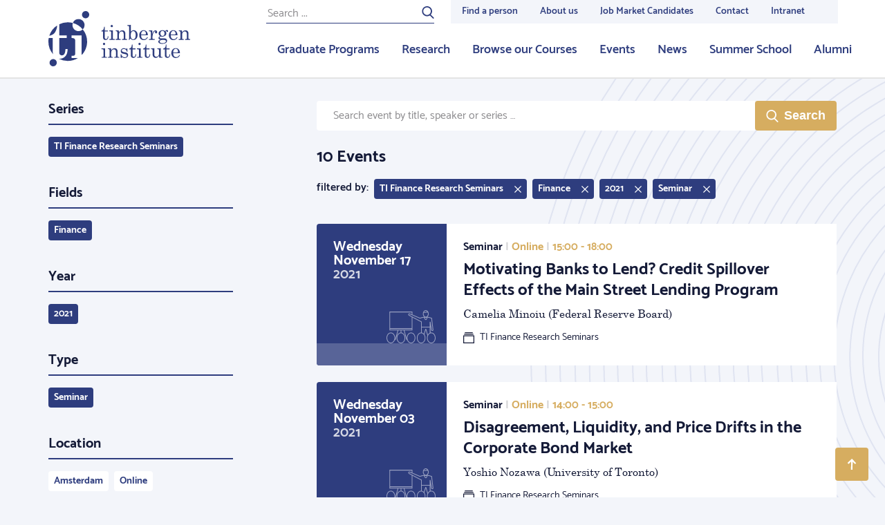

--- FILE ---
content_type: text/html; charset=UTF-8
request_url: https://tinbergen.nl/events/archive/event_starts_at=2000-01-01/event_type=seminar/event_year=2021/fields=Finance/series=TI+Finance+Research+Seminars
body_size: 27808
content:
<!doctype html>
<html class="s-no-js  not-loaded  u-height--100" >
    <head>
        <meta charset="UTF-8">
        <meta http-equiv="x-ua-compatible" content="ie=edge">
        <title>    </title>

        <!--
        Copyright (c) Zicht online 2026 All rights reserved
        Developed by : Zicht online
        Contact      : info@zicht.nl
        -->

        <meta name="viewport" content="width=device-width, initial-scale=1">

        <script>
            'use strict';
            var html = document.getElementsByTagName('html')[0];
            html.className = html.className.replace('s-no-js', 's-js');
        </script>

            <link rel="apple-touch-icon" sizes="180x180" href="/favicons/tin/apple-touch-icon.png">
<link rel="icon" type="image/png" sizes="32x32" href="/favicons/tin/favicon-32x32.png">
<link rel="icon" type="image/png" sizes="16x16" href="/favicons/tin/favicon-16x16.png">
<link rel="manifest" href="/favicons/tin/site.webmanifest">
<link rel="mask-icon" href="/favicons/tin/safari-pinned-tab.svg" color="#2E3D7E">
<meta name="msapplication-TileColor" content="#2E3D7E">
<meta name="theme-color" content="#ffffff">
                    <script src="/bundles/zichtstatus/js/errorHandler.min.js?c7668ce60397e0e3a6803ef5ce828c5a26025aa7" defer></script>
        
            <link rel="stylesheet" href="/assets/tin.css?c7668ce60397e0e3a6803ef5ce828c5a26025aa7">

            
            
                    <link rel="dns-prefetch  preconnect" href="https://www.googletagmanager.com">
            <link rel="dns-prefetch  preconnect" href="https://www.google-analytics.com">
            
                        <script>(function(w,d,s,l,i){w[l]=w[l]||[];w[l].push(
                    {'gtm.start': new Date().getTime(),event:'gtm.js'}
                );var f=d.getElementsByTagName(s)[0],
                    j=d.createElement(s),dl=l!='dataLayer'?'&l='+l:'';j.async=true;j.src=
                    'https://www.googletagmanager.com/gtm.js?id='+i+dl;f.parentNode.insertBefore(j,f);
                })(window,document,'script','dataLayer','GTM-NCKRX2B');</script>
            
            <meta name="google-site-verification" content="70GZ3mdoi0BhUAv4e5ANCRcuicffgCuc3IBA5RlZqN8" />
        </head>

    <body class="    t-body  u-height--m100  u-flex  u-flex--column
    t-body--secondary
" >
                                <noscript><iframe src="https://www.googletagmanager.com/ns.html?id=GTM-NCKRX2B" height="0" width="0" style="display:none;visibility:hidden"></iframe></noscript>
            
        
<header class="js-stickybits  _stickybits  u-hidden  u-block@lg  t-menu  u-sticky  u-top--0  u-z--4  u-bs--b-solid  u-bw--b2">
    <div class="o-grid  o-grid--fixed">
        <div class="o-grid__row">
            <div class="o-grid__col  o-grid__col--12@xs">
                <a href="/" class="u-hidden  u-flex  u-margin--y3  u-no-decoration">
                                                    
    <?xml version="1.0"?>
<svg xmlns="http://www.w3.org/2000/svg" width="205px" height="80px" viewBox="0 0 205 80" preserveAspectRatio="xMidYMid meet" class="">
    <path fill="#2E3D7E" fill-rule="evenodd" d="M49.708 26.586a27.827 27.827 0 0 1 6.283 17.653c0 7.485-2.95 14.278-7.745 19.296a2.43 2.43 0 0 1-.258-1.13V35.305H33.444v3.795h1.469c1.21 0 2.162.327 2.85.978.686.652 1.03 1.571 1.03 2.759v18.31c0 1.327-.239 2.258-.716 2.793-.478.536-1.3.803-2.465.803h-2.168v3.248h9.32a27.886 27.886 0 0 1-14.768 4.21 27.893 27.893 0 0 1-13.028-3.214c.369.031.745.052 1.135.052 2.238 0 4.248-.536 6.03-1.606 1.784-1.071 3.153-2.59 4.11-4.558.955-1.967 1.468-4.568 1.537-7.805H24.67c-.188 6.076-1.92 9.115-5.195 9.115-1.147 0-2.071-.378-2.772-1.135-.703-.756-1.053-1.822-1.053-3.195V39.077h10.803v-3.771H15.649V19.141a27.897 27.897 0 0 1 12.347-2.865c2.56 0 5.041.344 7.398.987a8.752 8.752 0 0 1 8.188-5.653c4.832 0 8.748 3.912 8.748 8.738a8.708 8.708 0 0 1-2.622 6.238zM59.07 5.243a5.246 5.246 0 0 1-5.249 5.243c-2.9 0-5.25-2.348-5.25-5.243A5.246 5.246 0 0 1 53.822 0c2.9 0 5.25 2.348 5.25 5.243zM12.158 74.757A5.246 5.246 0 0 1 6.908 80C4.01 80 1.66 77.652 1.66 74.757a5.246 5.246 0 0 1 5.249-5.243c2.9 0 5.25 2.348 5.25 5.243zm68.37-52.123h.968v5.52h4.384v1.329h-4.384v8.684c0 .752.179 1.327.536 1.727.357.4.81.6 1.36.6.656 0 1.215-.303 1.678-.91.463-.607.733-1.61.81-3.006h.97c-.059 1.801-.469 3.138-1.23 4.01-.762.871-1.75 1.307-2.966 1.307-1.119 0-1.994-.306-2.626-.917-.632-.612-.948-1.414-.948-2.406v-9.09h-2.358v-1.01c1.075-.184 1.893-.632 2.455-1.345.832-1.069 1.282-2.567 1.35-4.493zm11.131-2.558c.434 0 .815.164 1.144.491.327.328.491.713.491 1.156 0 .434-.159.81-.477 1.127a1.56 1.56 0 0 1-1.143.477c-.444 0-.827-.161-1.15-.484a1.552 1.552 0 0 1-.485-1.135c0-.433.164-.813.492-1.14.328-.328.704-.492 1.128-.492zm-3.761 8.078l5.396-.16v11.647c0 .318.077.544.231.68.223.192.502.289.84.289h1.533v1.083h-7.71V40.61h1.431c.425 0 .736-.104.934-.311.197-.207.297-.508.297-.903V30.87c0-.54-.155-.946-.464-1.221-.309-.275-.767-.412-1.374-.412h-1.114v-1.083zm9.266 0l4.499-.275c.183.848.318 1.84.405 2.977.608-.983 1.324-1.72 2.149-2.211.824-.492 1.757-.737 2.799-.737.897 0 1.65.176 2.257.527.608.352 1.095.908 1.46 1.67.367.76.55 1.613.55 2.557v6.589c0 .491.112.84.333 1.048.222.207.593.31 1.114.31h.955v1.084h-7.146V40.61h.68c.636 0 1.08-.1 1.33-.303.251-.202.377-.506.377-.91V33.6c0-1.262-.194-2.197-.58-2.803-.54-.867-1.36-1.3-2.459-1.3-1.09 0-1.998.438-2.727 1.314-.728.877-1.092 2.018-1.092 3.425v5.014c0 .491.113.84.34 1.048.226.207.6.31 1.122.31h.94v1.084h-7.176V40.61h.94c.473 0 .832-.096 1.078-.289.246-.192.369-.433.369-.722v-8.742c0-.579-.157-1.017-.47-1.315-.313-.299-.765-.449-1.353-.449h-.694v-.939zm21.968-8.078v10.07c.569-.803 1.2-1.405 1.895-1.801a4.493 4.493 0 0 1 2.271-.596c1.592 0 2.937.621 4.037 1.864s1.65 2.88 1.65 4.913c0 2.206-.592 3.986-1.773 5.339-1.182 1.354-2.646 2.03-4.391 2.03-.83 0-1.582-.163-2.257-.49-.675-.328-1.37-.881-2.083-1.66-.55.875-1.08 1.592-1.592 2.15l-.579-.202c.27-1.108.406-2.264.406-3.468V22.923c0-.473-.167-.843-.5-1.113-.332-.27-.803-.405-1.41-.405h-.607v-1.084l4.933-.245zm.984 10.381c-.685.948-1.028 2.513-1.028 4.698 0 2.078.338 3.564 1.013 4.459.675.895 1.558 1.342 2.647 1.342.984 0 1.775-.442 2.373-1.327.753-1.117 1.129-2.71 1.129-4.777 0-2.04-.33-3.52-.991-4.439s-1.488-1.378-2.482-1.378c-1.09 0-1.977.474-2.661 1.422zm13.982 4.56c.048 2.062.434 3.516 1.157 4.364.83.954 1.886 1.43 3.168 1.43 1.89 0 3.41-1.074 4.558-3.222l.94.405c-1.408 2.736-3.443 4.103-6.106 4.103-1.812 0-3.339-.654-4.578-1.965-1.24-1.31-1.859-2.986-1.859-5.028 0-2.197.61-3.972 1.83-5.325 1.22-1.353 2.722-2.03 4.506-2.03 1.312 0 2.445.337 3.4 1.012.955.673 1.674 1.642 2.156 2.904.337.886.516 2.004.535 3.352h-9.707zm5.874-1.026c.346 0 .617-.118.81-.354.193-.236.289-.638.289-1.206 0-1.06-.33-1.96-.991-2.702-.66-.742-1.44-1.113-2.337-1.113-1.003 0-1.854.448-2.553 1.344-.7.896-1.063 2.24-1.092 4.031h5.874zm5.388-5.838l4.875-.245v5.476c.52-1.801 1.148-3.164 1.88-4.089.734-.925 1.64-1.387 2.721-1.387.733 0 1.319.224 1.757.671.44.449.659 1.049.659 1.8 0 .607-.148 1.078-.441 1.416a1.408 1.408 0 0 1-1.107.506c-.434 0-.784-.145-1.049-.434-.265-.289-.398-.679-.398-1.17 0-.318.077-.617.232-.896.144-.25.217-.4.217-.448 0-.145-.092-.217-.276-.217-.395 0-.843.231-1.345.694-.694.645-1.23 1.531-1.606 2.658-.578 1.754-.868 3.155-.868 4.206v2.904c0 .328.116.578.347.751.232.173.628.26 1.187.26h1.721v1.084h-8.42V40.61h1.346c.454 0 .795-.089 1.027-.267.231-.178.347-.392.347-.643v-8.627c0-.655-.14-1.134-.42-1.438-.279-.303-.679-.455-1.2-.455h-1.186v-1.026zm23.429.766c.965-.973 1.852-1.46 2.662-1.46.482 0 .882.155 1.2.463.32.308.478.684.478 1.127 0 .356-.108.653-.325.89-.218.235-.47.353-.76.353-.55 0-.921-.337-1.114-1.012-.077-.288-.207-.433-.39-.433-.328 0-.685.217-1.07.65.413.569.698 1.063.852 1.481.155.42.232.87.232 1.352 0 .838-.203 1.577-.608 2.217-.405.64-1.077 1.207-2.017 1.698-.941.492-1.84.738-2.7.738h-1.576c-1.119 0-1.861.115-2.228.346-.366.241-.55.593-.55 1.055 0 .375.15.665.449.867.3.202.863.303 1.692.303l3.574-.072c1.803 0 3.103.302 3.899.903.796.603 1.194 1.429 1.194 2.479 0 1.156-.454 2.129-1.36 2.918-1.264 1.118-3.15 1.677-5.657 1.677-2.074 0-3.612-.38-4.615-1.142-.79-.597-1.186-1.266-1.186-2.009 0-.568.253-1.088.759-1.56.507-.472 1.358-.824 2.553-1.055-.954-.231-1.673-.571-2.155-1.019a2.186 2.186 0 0 1-.723-1.669c0-.616.195-1.153.585-1.61.391-.459 1.069-.85 2.033-1.179-.82-.452-1.437-1-1.852-1.64-.415-.64-.622-1.375-.622-2.203 0-1.31.516-2.408 1.548-3.295 1.032-.886 2.373-1.33 4.022-1.33a6.6 6.6 0 0 1 1.953.29 6.9 6.9 0 0 1 1.823.881zm-3.805-.245c-.858 0-1.567.315-2.126.946-.56.631-.84 1.515-.84 2.652 0 1.214.28 2.155.84 2.825.559.67 1.273 1.004 2.14 1.004.869 0 1.58-.325 2.134-.975.555-.65.832-1.583.832-2.796 0-1.127-.282-2.019-.846-2.674-.564-.655-1.275-.982-2.134-.982zm.854 13.034c-1.775 0-3.04.245-3.798.736-.757.492-1.135 1.084-1.135 1.778 0 .655.284 1.17.853 1.546.752.5 1.823.751 3.212.751 1.659 0 2.907-.274 3.747-.824.839-.548 1.258-1.16 1.258-1.834 0-.396-.13-.764-.39-1.106-.26-.342-.676-.602-1.245-.78-.568-.178-1.403-.267-2.502-.267zm20.869-6.69h-9.708c.048 2.06.434 3.515 1.158 4.363.83.954 1.885 1.43 3.168 1.43 1.89 0 3.41-1.074 4.557-3.222l.94.405c-1.408 2.736-3.443 4.103-6.105 4.103-1.813 0-3.34-.654-4.579-1.965-1.24-1.31-1.86-2.986-1.86-5.028 0-2.197.611-3.972 1.832-5.325 1.22-1.353 2.722-2.03 4.506-2.03 1.311 0 2.445.337 3.4 1.012.955.673 1.673 1.642 2.155 2.904.338.886.516 2.004.536 3.352zm-9.708-1.027h5.874c.347 0 .617-.118.81-.354.193-.236.29-.638.29-1.206 0-1.06-.33-1.96-.992-2.702-.66-.742-1.44-1.113-2.336-1.113-1.003 0-1.854.448-2.553 1.344-.7.896-1.064 2.24-1.093 4.031zm11.48-5.838l4.499-.274c.183.848.318 1.84.404 2.977.608-.983 1.324-1.72 2.15-2.211.824-.492 1.756-.737 2.798-.737.897 0 1.65.176 2.257.527.608.352 1.095.908 1.461 1.67.367.76.55 1.613.55 2.557v6.589c0 .491.111.84.333 1.048.222.207.593.31 1.114.31H205v1.084h-7.147V40.61h.68c.636 0 1.08-.1 1.33-.303.252-.202.377-.506.377-.91V33.6c0-1.262-.193-2.197-.579-2.803-.54-.867-1.36-1.3-2.459-1.3-1.09 0-1.999.438-2.727 1.314-.728.877-1.093 2.018-1.093 3.425v5.014c0 .491.114.84.34 1.048.227.207.601.31 1.122.31h.94v1.084h-7.175V40.61h.94c.472 0 .832-.096 1.077-.289.247-.192.37-.433.37-.722v-8.742c0-.579-.157-1.017-.47-1.315-.314-.299-.765-.449-1.353-.449h-.695v-.939zM80.454 45.97c.434 0 .815.164 1.143.492.328.327.491.712.491 1.156 0 .433-.158.809-.477 1.127a1.56 1.56 0 0 1-1.143.476c-.443 0-.826-.16-1.15-.484a1.552 1.552 0 0 1-.484-1.134c0-.434.164-.814.492-1.141.327-.328.704-.492 1.128-.492zm-3.762 8.078l5.396-.159v11.646c0 .318.078.545.232.68.222.192.502.289.84.289h1.533v1.084h-7.711v-1.084h1.432c.425 0 .736-.104.933-.31.198-.208.297-.509.297-.904v-8.525c0-.54-.154-.947-.463-1.222-.31-.274-.767-.412-1.375-.412h-1.114v-1.083zm9.266 0l4.5-.275c.183.848.318 1.84.405 2.977.608-.983 1.324-1.72 2.148-2.21.825-.492 1.758-.738 2.8-.738.896 0 1.649.176 2.256.528.608.351 1.095.908 1.461 1.669.367.76.55 1.613.55 2.557v6.59c0 .49.111.84.333 1.047.222.207.593.31 1.114.31h.955v1.084h-7.147v-1.083h.68c.636 0 1.08-.101 1.33-.304.252-.202.377-.505.377-.91v-5.795c0-1.262-.193-2.196-.579-2.803-.54-.867-1.36-1.3-2.459-1.3-1.09 0-1.998.438-2.727 1.314-.728.877-1.092 2.019-1.092 3.425v5.014c0 .492.113.84.34 1.048.226.207.6.31 1.121.31h.94v1.084H86.09v-1.083h.94c.473 0 .832-.097 1.077-.29.247-.192.37-.433.37-.722V56.75c0-.578-.157-1.017-.47-1.315-.314-.298-.765-.448-1.353-.448h-.695v-.94zm19.407 8.439c.599 1.666 1.286 2.82 2.062 3.46.777.64 1.733.961 2.872.961 1.05 0 1.859-.228 2.423-.686.564-.458.846-1.038.846-1.742a1.83 1.83 0 0 0-.311-1.061 1.873 1.873 0 0 0-.863-.68c-.367-.149-1.319-.368-2.855-.657-1.47-.289-2.493-.592-3.072-.91a3.44 3.44 0 0 1-1.354-1.316 3.564 3.564 0 0 1-.485-1.82c0-.992.333-1.893 1-2.702.86-1.03 2.061-1.546 3.607-1.546 1.178 0 2.27.37 3.274 1.112l.957-1.01h.594l.376 4.825h-.969c-.425-1.368-1-2.353-1.725-2.955-.725-.602-1.619-.903-2.682-.903-.917 0-1.638.224-2.16.672-.521.448-.782.994-.782 1.64 0 .57.241 1.04.725 1.417.473.385 1.4.688 2.782.911 1.604.271 2.647.498 3.131.682.791.29 1.404.734 1.839 1.336.434.602.652 1.336.652 2.202 0 1.194-.471 2.205-1.413 3.033-.942.829-2.137 1.242-3.585 1.242-1.343 0-2.589-.443-3.738-1.33l-1.057 1.214h-.768l-.29-5.39h.97zm15.328-13.96h.97v5.52h4.383v1.33h-4.384v8.684c0 .752.179 1.328.536 1.727.357.4.81.6 1.36.6.655 0 1.215-.303 1.678-.91.463-.607.733-1.609.81-3.006h.97c-.059 1.802-.469 3.138-1.23 4.01-.762.872-1.75 1.308-2.966 1.308-1.119 0-1.994-.306-2.626-.918-.632-.611-.948-1.413-.948-2.405v-9.09h-2.358v-1.011c1.075-.183 1.893-.631 2.455-1.344.832-1.07 1.282-2.567 1.35-4.494zm11.132-2.557c.434 0 .815.164 1.144.492.327.327.49.712.49 1.156 0 .433-.158.809-.476 1.127a1.56 1.56 0 0 1-1.143.476c-.444 0-.827-.16-1.15-.484a1.552 1.552 0 0 1-.485-1.134c0-.434.164-.814.492-1.141.328-.328.704-.492 1.128-.492zm-3.761 8.078l5.396-.159v11.646c0 .318.077.545.231.68.223.192.502.289.84.289h1.533v1.084h-7.71v-1.084h1.431c.425 0 .736-.104.934-.31.197-.208.296-.509.296-.904v-8.525c0-.54-.154-.947-.463-1.222-.309-.274-.767-.412-1.374-.412h-1.114v-1.083zm12.839-5.52h.969v5.52h4.384v1.329h-4.384v8.684c0 .752.178 1.328.536 1.727.357.4.81.6 1.36.6.655 0 1.214-.303 1.677-.91.463-.607.734-1.609.81-3.006h.97c-.058 1.802-.468 3.138-1.23 4.01-.761.872-1.75 1.308-2.966 1.308-1.118 0-1.993-.306-2.625-.918-.632-.611-.948-1.413-.948-2.405v-9.09h-2.358v-1.011c1.075-.183 1.893-.631 2.454-1.344.833-1.07 1.283-2.567 1.35-4.494zm12.275 5.274v8.974c0 1.098.277 1.946.83 2.543.553.597 1.268.896 2.144.896 1.078 0 1.994-.436 2.75-1.308.755-.872 1.133-1.963 1.133-3.273v-5.072c0-.462-.166-.82-.499-1.077-.332-.255-.971-.397-1.917-.426v-1.011l4.76-.246v11.112c0 .511.145.903.434 1.178.29.274.694.412 1.215.412h.854v.968l-4.557.101-.29-2.66c-.808.955-1.623 1.672-2.441 2.154-.819.482-1.646.722-2.484.722-1.223 0-2.249-.409-3.077-1.228-.838-.809-1.257-2.182-1.257-4.118v-5.88c0-.521-.207-.916-.621-1.186-.29-.193-.883-.299-1.78-.318v-1.011l4.803-.246zm16.702-5.274h.97v5.52h4.383v1.329h-4.384v8.684c0 .752.179 1.328.536 1.727.357.4.81.6 1.36.6.655 0 1.215-.303 1.677-.91.463-.607.734-1.609.811-3.006h.97c-.058 1.802-.468 3.138-1.23 4.01-.762.872-1.751 1.308-2.966 1.308-1.119 0-1.994-.306-2.626-.918-.632-.611-.948-1.413-.948-2.405v-9.09h-2.358v-1.011c1.075-.183 1.893-.631 2.454-1.344.833-1.07 1.283-2.567 1.351-4.494zm20.348 12.383h-9.708c.048 2.062.434 3.517 1.158 4.364.83.954 1.885 1.431 3.168 1.431 1.89 0 3.41-1.074 4.557-3.222l.94.404c-1.407 2.736-3.443 4.104-6.105 4.104-1.813 0-3.34-.655-4.579-1.965-1.239-1.31-1.858-2.987-1.858-5.029 0-2.196.61-3.971 1.83-5.325 1.22-1.353 2.722-2.03 4.506-2.03 1.312 0 2.445.337 3.4 1.012.955.674 1.673 1.642 2.155 2.904.338.886.516 2.004.536 3.352zm-9.708-1.025h5.874c.347 0 .618-.118.81-.354.193-.236.29-.638.29-1.207 0-1.06-.33-1.96-.992-2.702-.66-.742-1.44-1.113-2.336-1.113-1.003 0-1.854.448-2.553 1.344-.7.896-1.064 2.24-1.093 4.032zM8.82 31.779c-1.83 2.081-4.335 3.391-7.496 3.95a28.029 28.029 0 0 1 11.214-14.803c0 .208 0 .498-.002.936-.001 2.755-1.73 7.66-3.716 9.917zM6.313 59.192c0 1.166.173 2.276.514 3.334A27.824 27.824 0 0 1 0 44.239c0-1.764.171-3.488.484-5.161h5.829v20.114zm29.088-41.92a8.695 8.695 0 0 0-.568 3.076c0 4.826 3.917 8.739 8.749 8.739a8.722 8.722 0 0 0 6.121-2.502 28.012 28.012 0 0 0-14.302-9.312z"/>
</svg>


                                    </a>
            </div>
        </div>
    </div>

    <nav class="u-absolute  u-height--100  u-right--0  u-top--0  o-list-reset  u-flex  u-flex--justify--end">
        <div class="u-flex  u-flex--column">
            <div class="u-flex--auto  _height--0">
                                    
<nav class="_height-service-menu">
    <div class="u-height--100  u-flex">
        <div class="u-flex  u-margin--r4  u-padding--t2">
            
<form class="u-relative  u-flex  u-width--100" action="/search" method="post">
    <input placeholder="Search ..." type="text" class="t-form-input  _background-transparent  u-block  u-width--100  u-margin--0  u-bw--0  u-br--0  u-bw--b1 u-bs--b-solid   t-menu-form-bottom-border--color  u-size--7  u-letter-spacing--1"
           name="search[keywords]"
           id="search"
           value=""
    >
    <button class="u-absolute  t-menu-form-text--color  u-padding--x0  u-outline--none  u-right--0  u-top--0  u-bw--0  u-pointer  u-trans--color" type="submit">
                
    <?xml version="1.0"?>
<svg xmlns="http://www.w3.org/2000/svg" viewBox="0 0 32 32" width="18px" height="18px" preserveAspectRatio="xMidYMid meet" class="c-icon  c-icon--search" aria-hidden="true" role="img">
	<path fill="currentColor" d="M6.7,19.7c3.8,3.8,9.9,3.8,13.7,0s3.8-9.9,0-13.7S10.5,2.2,6.7,6S2.9,15.9,6.7,19.7z M23.2,21.6l7.6,7.6   c0.6,0.6,0.6,1.7,0,2.3c-0.6,0.6-1.7,0.6-2.3,0l-7.7-7.7c-5,3.3-11.8,2.7-16.3-1.7C-0.6,17-0.6,8.8,4.5,3.8s13.3-5.1,18.3,0   C27.7,8.6,27.8,16.5,23.2,21.6z"/>
</svg>


    </button>
</form>
        </div>
        <ul class="u-height--100  u-flex  o-list-reset  t-menu--service--bg">
                                    <li class="">
                <a href="/people"  class="u-trans--color  u-bw--b3  u-bw--t0  u-bw--r0  u-bw--l0  u-bs--solid  t-menu-link--color  t-menu-link--bc  u-padding--x3  u-padding--t1    u-no-decoration  u-flex  u-flex--column  _white-space  u-height--100  u-size--8  u-weight--600  u-flex--justify--center">
                    Find a person
                </a>
            </li>
                                    <li class="">
                <a href="/about-us"  class="u-trans--color  u-bw--b3  u-bw--t0  u-bw--r0  u-bw--l0  u-bs--solid  t-menu-link--color  t-menu-link--bc  u-padding--x3  u-padding--t1    u-no-decoration  u-flex  u-flex--column  _white-space  u-height--100  u-size--8  u-weight--600  u-flex--justify--center">
                    About us
                </a>
            </li>
                                    <li class="">
                <a href="https://tinbergen.nl/job-market-candidates-2025-2026"  class="u-trans--color  u-bw--b3  u-bw--t0  u-bw--r0  u-bw--l0  u-bs--solid  t-menu-link--color  t-menu-link--bc  u-padding--x3  u-padding--t1    u-no-decoration  u-flex  u-flex--column  _white-space  u-height--100  u-size--8  u-weight--600  u-flex--justify--center">
                    Job Market Candidates
                </a>
            </li>
                                    <li class="">
                <a href="/contact/"  class="u-trans--color  u-bw--b3  u-bw--t0  u-bw--r0  u-bw--l0  u-bs--solid  t-menu-link--color  t-menu-link--bc  u-padding--x3  u-padding--t1    u-no-decoration  u-flex  u-flex--column  _white-space  u-height--100  u-size--8  u-weight--600  u-flex--justify--center">
                    Contact
                </a>
            </li>
                                    <li class="">
                <a href="/intranet"  class="u-trans--color  u-bw--b3  u-bw--t0  u-bw--r0  u-bw--l0  u-bs--solid  t-menu-link--color  t-menu-link--bc  u-padding--x3  u-padding--t1  u-margin--r5  u-no-decoration  u-flex  u-flex--column  _white-space  u-height--100  u-size--8  u-weight--600  u-flex--justify--center">
                    Intranet
                </a>
            </li>
                    </ul>
    </div>
</nav>
                    <nav class="_height-main-menu">
    <ul class="o-list-reset  u-height--100  u-flex  u-flex--justify--end">
                        
        <li class="">
            <a href="/graduate-programs" class="u-trans--color  u-bw--b3  u-bs--b-solid  t-menu-link--color  t-menu-link--bc  u-padding--x3  u-padding--t1  u-no-decoration  u-flex  u-flex--column  u-height--100  u-size--6  u-weight--600  u-flex--justify--center">
                Graduate Programs
            </a>
        </li>
                        
        <li class="">
            <a href="/research-fields" class="u-trans--color  u-bw--b3  u-bs--b-solid  t-menu-link--color  t-menu-link--bc  u-padding--x3  u-padding--t1  u-no-decoration  u-flex  u-flex--column  u-height--100  u-size--6  u-weight--600  u-flex--justify--center">
                Research
            </a>
        </li>
                        
        <li class="">
            <a href="/courses" class="u-trans--color  u-bw--b3  u-bs--b-solid  t-menu-link--color  t-menu-link--bc  u-padding--x3  u-padding--t1  u-no-decoration  u-flex  u-flex--column  u-height--100  u-size--6  u-weight--600  u-flex--justify--center">
                Browse our Courses
            </a>
        </li>
                        
        <li class="">
            <a href="/events-overview" class="u-trans--color  u-bw--b3  u-bs--b-solid  t-menu-link--color  t-menu-link--bc  u-padding--x3  u-padding--t1  u-no-decoration  u-flex  u-flex--column  u-height--100  u-size--6  u-weight--600  u-flex--justify--center">
                Events
            </a>
        </li>
                        
        <li class="">
            <a href="/news" class="u-trans--color  u-bw--b3  u-bs--b-solid  t-menu-link--color  t-menu-link--bc  u-padding--x3  u-padding--t1  u-no-decoration  u-flex  u-flex--column  u-height--100  u-size--6  u-weight--600  u-flex--justify--center">
                News
            </a>
        </li>
                        
        <li class="">
            <a href="/summer-school/" class="u-trans--color  u-bw--b3  u-bs--b-solid  t-menu-link--color  t-menu-link--bc  u-padding--x3  u-padding--t1  u-no-decoration  u-flex  u-flex--column  u-height--100  u-size--6  u-weight--600  u-flex--justify--center">
                Summer School
            </a>
        </li>
                        
        <li class="u-margin--r5">
            <a href="/alumni" class="u-trans--color  u-bw--b3  u-bs--b-solid  t-menu-link--color  t-menu-link--bc  u-padding--x3  u-padding--t1  u-no-decoration  u-flex  u-flex--column  u-height--100  u-size--6  u-weight--600  u-flex--justify--center">
                Alumni
            </a>
        </li>
            </ul>
</nav>
                            </div>
        </div>
    </nav>
</header>


<header class="js-toggle--container  u-hidden@lg  t-menu  u-sticky  u-top--0  u-z--4  u-bs--b-solid  u-bw--b2"
        data-toggle-group="top_menu"
>
    <nav class="o-list-reset  u-flex  u-flex--justify--between">
        <a href="/" class="u-hidden  u-flex  u-margin--y3  u-margin--l3  u-margin--r4  u-no-decoration">
                    
    <?xml version="1.0"?>
<svg xmlns="http://www.w3.org/2000/svg" width="140px" height="50px" viewBox="0 0 205 80" preserveAspectRatio="xMidYMid meet" class="">
    <path fill="#2E3D7E" fill-rule="evenodd" d="M49.708 26.586a27.827 27.827 0 0 1 6.283 17.653c0 7.485-2.95 14.278-7.745 19.296a2.43 2.43 0 0 1-.258-1.13V35.305H33.444v3.795h1.469c1.21 0 2.162.327 2.85.978.686.652 1.03 1.571 1.03 2.759v18.31c0 1.327-.239 2.258-.716 2.793-.478.536-1.3.803-2.465.803h-2.168v3.248h9.32a27.886 27.886 0 0 1-14.768 4.21 27.893 27.893 0 0 1-13.028-3.214c.369.031.745.052 1.135.052 2.238 0 4.248-.536 6.03-1.606 1.784-1.071 3.153-2.59 4.11-4.558.955-1.967 1.468-4.568 1.537-7.805H24.67c-.188 6.076-1.92 9.115-5.195 9.115-1.147 0-2.071-.378-2.772-1.135-.703-.756-1.053-1.822-1.053-3.195V39.077h10.803v-3.771H15.649V19.141a27.897 27.897 0 0 1 12.347-2.865c2.56 0 5.041.344 7.398.987a8.752 8.752 0 0 1 8.188-5.653c4.832 0 8.748 3.912 8.748 8.738a8.708 8.708 0 0 1-2.622 6.238zM59.07 5.243a5.246 5.246 0 0 1-5.249 5.243c-2.9 0-5.25-2.348-5.25-5.243A5.246 5.246 0 0 1 53.822 0c2.9 0 5.25 2.348 5.25 5.243zM12.158 74.757A5.246 5.246 0 0 1 6.908 80C4.01 80 1.66 77.652 1.66 74.757a5.246 5.246 0 0 1 5.249-5.243c2.9 0 5.25 2.348 5.25 5.243zm68.37-52.123h.968v5.52h4.384v1.329h-4.384v8.684c0 .752.179 1.327.536 1.727.357.4.81.6 1.36.6.656 0 1.215-.303 1.678-.91.463-.607.733-1.61.81-3.006h.97c-.059 1.801-.469 3.138-1.23 4.01-.762.871-1.75 1.307-2.966 1.307-1.119 0-1.994-.306-2.626-.917-.632-.612-.948-1.414-.948-2.406v-9.09h-2.358v-1.01c1.075-.184 1.893-.632 2.455-1.345.832-1.069 1.282-2.567 1.35-4.493zm11.131-2.558c.434 0 .815.164 1.144.491.327.328.491.713.491 1.156 0 .434-.159.81-.477 1.127a1.56 1.56 0 0 1-1.143.477c-.444 0-.827-.161-1.15-.484a1.552 1.552 0 0 1-.485-1.135c0-.433.164-.813.492-1.14.328-.328.704-.492 1.128-.492zm-3.761 8.078l5.396-.16v11.647c0 .318.077.544.231.68.223.192.502.289.84.289h1.533v1.083h-7.71V40.61h1.431c.425 0 .736-.104.934-.311.197-.207.297-.508.297-.903V30.87c0-.54-.155-.946-.464-1.221-.309-.275-.767-.412-1.374-.412h-1.114v-1.083zm9.266 0l4.499-.275c.183.848.318 1.84.405 2.977.608-.983 1.324-1.72 2.149-2.211.824-.492 1.757-.737 2.799-.737.897 0 1.65.176 2.257.527.608.352 1.095.908 1.46 1.67.367.76.55 1.613.55 2.557v6.589c0 .491.112.84.333 1.048.222.207.593.31 1.114.31h.955v1.084h-7.146V40.61h.68c.636 0 1.08-.1 1.33-.303.251-.202.377-.506.377-.91V33.6c0-1.262-.194-2.197-.58-2.803-.54-.867-1.36-1.3-2.459-1.3-1.09 0-1.998.438-2.727 1.314-.728.877-1.092 2.018-1.092 3.425v5.014c0 .491.113.84.34 1.048.226.207.6.31 1.122.31h.94v1.084h-7.176V40.61h.94c.473 0 .832-.096 1.078-.289.246-.192.369-.433.369-.722v-8.742c0-.579-.157-1.017-.47-1.315-.313-.299-.765-.449-1.353-.449h-.694v-.939zm21.968-8.078v10.07c.569-.803 1.2-1.405 1.895-1.801a4.493 4.493 0 0 1 2.271-.596c1.592 0 2.937.621 4.037 1.864s1.65 2.88 1.65 4.913c0 2.206-.592 3.986-1.773 5.339-1.182 1.354-2.646 2.03-4.391 2.03-.83 0-1.582-.163-2.257-.49-.675-.328-1.37-.881-2.083-1.66-.55.875-1.08 1.592-1.592 2.15l-.579-.202c.27-1.108.406-2.264.406-3.468V22.923c0-.473-.167-.843-.5-1.113-.332-.27-.803-.405-1.41-.405h-.607v-1.084l4.933-.245zm.984 10.381c-.685.948-1.028 2.513-1.028 4.698 0 2.078.338 3.564 1.013 4.459.675.895 1.558 1.342 2.647 1.342.984 0 1.775-.442 2.373-1.327.753-1.117 1.129-2.71 1.129-4.777 0-2.04-.33-3.52-.991-4.439s-1.488-1.378-2.482-1.378c-1.09 0-1.977.474-2.661 1.422zm13.982 4.56c.048 2.062.434 3.516 1.157 4.364.83.954 1.886 1.43 3.168 1.43 1.89 0 3.41-1.074 4.558-3.222l.94.405c-1.408 2.736-3.443 4.103-6.106 4.103-1.812 0-3.339-.654-4.578-1.965-1.24-1.31-1.859-2.986-1.859-5.028 0-2.197.61-3.972 1.83-5.325 1.22-1.353 2.722-2.03 4.506-2.03 1.312 0 2.445.337 3.4 1.012.955.673 1.674 1.642 2.156 2.904.337.886.516 2.004.535 3.352h-9.707zm5.874-1.026c.346 0 .617-.118.81-.354.193-.236.289-.638.289-1.206 0-1.06-.33-1.96-.991-2.702-.66-.742-1.44-1.113-2.337-1.113-1.003 0-1.854.448-2.553 1.344-.7.896-1.063 2.24-1.092 4.031h5.874zm5.388-5.838l4.875-.245v5.476c.52-1.801 1.148-3.164 1.88-4.089.734-.925 1.64-1.387 2.721-1.387.733 0 1.319.224 1.757.671.44.449.659 1.049.659 1.8 0 .607-.148 1.078-.441 1.416a1.408 1.408 0 0 1-1.107.506c-.434 0-.784-.145-1.049-.434-.265-.289-.398-.679-.398-1.17 0-.318.077-.617.232-.896.144-.25.217-.4.217-.448 0-.145-.092-.217-.276-.217-.395 0-.843.231-1.345.694-.694.645-1.23 1.531-1.606 2.658-.578 1.754-.868 3.155-.868 4.206v2.904c0 .328.116.578.347.751.232.173.628.26 1.187.26h1.721v1.084h-8.42V40.61h1.346c.454 0 .795-.089 1.027-.267.231-.178.347-.392.347-.643v-8.627c0-.655-.14-1.134-.42-1.438-.279-.303-.679-.455-1.2-.455h-1.186v-1.026zm23.429.766c.965-.973 1.852-1.46 2.662-1.46.482 0 .882.155 1.2.463.32.308.478.684.478 1.127 0 .356-.108.653-.325.89-.218.235-.47.353-.76.353-.55 0-.921-.337-1.114-1.012-.077-.288-.207-.433-.39-.433-.328 0-.685.217-1.07.65.413.569.698 1.063.852 1.481.155.42.232.87.232 1.352 0 .838-.203 1.577-.608 2.217-.405.64-1.077 1.207-2.017 1.698-.941.492-1.84.738-2.7.738h-1.576c-1.119 0-1.861.115-2.228.346-.366.241-.55.593-.55 1.055 0 .375.15.665.449.867.3.202.863.303 1.692.303l3.574-.072c1.803 0 3.103.302 3.899.903.796.603 1.194 1.429 1.194 2.479 0 1.156-.454 2.129-1.36 2.918-1.264 1.118-3.15 1.677-5.657 1.677-2.074 0-3.612-.38-4.615-1.142-.79-.597-1.186-1.266-1.186-2.009 0-.568.253-1.088.759-1.56.507-.472 1.358-.824 2.553-1.055-.954-.231-1.673-.571-2.155-1.019a2.186 2.186 0 0 1-.723-1.669c0-.616.195-1.153.585-1.61.391-.459 1.069-.85 2.033-1.179-.82-.452-1.437-1-1.852-1.64-.415-.64-.622-1.375-.622-2.203 0-1.31.516-2.408 1.548-3.295 1.032-.886 2.373-1.33 4.022-1.33a6.6 6.6 0 0 1 1.953.29 6.9 6.9 0 0 1 1.823.881zm-3.805-.245c-.858 0-1.567.315-2.126.946-.56.631-.84 1.515-.84 2.652 0 1.214.28 2.155.84 2.825.559.67 1.273 1.004 2.14 1.004.869 0 1.58-.325 2.134-.975.555-.65.832-1.583.832-2.796 0-1.127-.282-2.019-.846-2.674-.564-.655-1.275-.982-2.134-.982zm.854 13.034c-1.775 0-3.04.245-3.798.736-.757.492-1.135 1.084-1.135 1.778 0 .655.284 1.17.853 1.546.752.5 1.823.751 3.212.751 1.659 0 2.907-.274 3.747-.824.839-.548 1.258-1.16 1.258-1.834 0-.396-.13-.764-.39-1.106-.26-.342-.676-.602-1.245-.78-.568-.178-1.403-.267-2.502-.267zm20.869-6.69h-9.708c.048 2.06.434 3.515 1.158 4.363.83.954 1.885 1.43 3.168 1.43 1.89 0 3.41-1.074 4.557-3.222l.94.405c-1.408 2.736-3.443 4.103-6.105 4.103-1.813 0-3.34-.654-4.579-1.965-1.24-1.31-1.86-2.986-1.86-5.028 0-2.197.611-3.972 1.832-5.325 1.22-1.353 2.722-2.03 4.506-2.03 1.311 0 2.445.337 3.4 1.012.955.673 1.673 1.642 2.155 2.904.338.886.516 2.004.536 3.352zm-9.708-1.027h5.874c.347 0 .617-.118.81-.354.193-.236.29-.638.29-1.206 0-1.06-.33-1.96-.992-2.702-.66-.742-1.44-1.113-2.336-1.113-1.003 0-1.854.448-2.553 1.344-.7.896-1.064 2.24-1.093 4.031zm11.48-5.838l4.499-.274c.183.848.318 1.84.404 2.977.608-.983 1.324-1.72 2.15-2.211.824-.492 1.756-.737 2.798-.737.897 0 1.65.176 2.257.527.608.352 1.095.908 1.461 1.67.367.76.55 1.613.55 2.557v6.589c0 .491.111.84.333 1.048.222.207.593.31 1.114.31H205v1.084h-7.147V40.61h.68c.636 0 1.08-.1 1.33-.303.252-.202.377-.506.377-.91V33.6c0-1.262-.193-2.197-.579-2.803-.54-.867-1.36-1.3-2.459-1.3-1.09 0-1.999.438-2.727 1.314-.728.877-1.093 2.018-1.093 3.425v5.014c0 .491.114.84.34 1.048.227.207.601.31 1.122.31h.94v1.084h-7.175V40.61h.94c.472 0 .832-.096 1.077-.289.247-.192.37-.433.37-.722v-8.742c0-.579-.157-1.017-.47-1.315-.314-.299-.765-.449-1.353-.449h-.695v-.939zM80.454 45.97c.434 0 .815.164 1.143.492.328.327.491.712.491 1.156 0 .433-.158.809-.477 1.127a1.56 1.56 0 0 1-1.143.476c-.443 0-.826-.16-1.15-.484a1.552 1.552 0 0 1-.484-1.134c0-.434.164-.814.492-1.141.327-.328.704-.492 1.128-.492zm-3.762 8.078l5.396-.159v11.646c0 .318.078.545.232.68.222.192.502.289.84.289h1.533v1.084h-7.711v-1.084h1.432c.425 0 .736-.104.933-.31.198-.208.297-.509.297-.904v-8.525c0-.54-.154-.947-.463-1.222-.31-.274-.767-.412-1.375-.412h-1.114v-1.083zm9.266 0l4.5-.275c.183.848.318 1.84.405 2.977.608-.983 1.324-1.72 2.148-2.21.825-.492 1.758-.738 2.8-.738.896 0 1.649.176 2.256.528.608.351 1.095.908 1.461 1.669.367.76.55 1.613.55 2.557v6.59c0 .49.111.84.333 1.047.222.207.593.31 1.114.31h.955v1.084h-7.147v-1.083h.68c.636 0 1.08-.101 1.33-.304.252-.202.377-.505.377-.91v-5.795c0-1.262-.193-2.196-.579-2.803-.54-.867-1.36-1.3-2.459-1.3-1.09 0-1.998.438-2.727 1.314-.728.877-1.092 2.019-1.092 3.425v5.014c0 .492.113.84.34 1.048.226.207.6.31 1.121.31h.94v1.084H86.09v-1.083h.94c.473 0 .832-.097 1.077-.29.247-.192.37-.433.37-.722V56.75c0-.578-.157-1.017-.47-1.315-.314-.298-.765-.448-1.353-.448h-.695v-.94zm19.407 8.439c.599 1.666 1.286 2.82 2.062 3.46.777.64 1.733.961 2.872.961 1.05 0 1.859-.228 2.423-.686.564-.458.846-1.038.846-1.742a1.83 1.83 0 0 0-.311-1.061 1.873 1.873 0 0 0-.863-.68c-.367-.149-1.319-.368-2.855-.657-1.47-.289-2.493-.592-3.072-.91a3.44 3.44 0 0 1-1.354-1.316 3.564 3.564 0 0 1-.485-1.82c0-.992.333-1.893 1-2.702.86-1.03 2.061-1.546 3.607-1.546 1.178 0 2.27.37 3.274 1.112l.957-1.01h.594l.376 4.825h-.969c-.425-1.368-1-2.353-1.725-2.955-.725-.602-1.619-.903-2.682-.903-.917 0-1.638.224-2.16.672-.521.448-.782.994-.782 1.64 0 .57.241 1.04.725 1.417.473.385 1.4.688 2.782.911 1.604.271 2.647.498 3.131.682.791.29 1.404.734 1.839 1.336.434.602.652 1.336.652 2.202 0 1.194-.471 2.205-1.413 3.033-.942.829-2.137 1.242-3.585 1.242-1.343 0-2.589-.443-3.738-1.33l-1.057 1.214h-.768l-.29-5.39h.97zm15.328-13.96h.97v5.52h4.383v1.33h-4.384v8.684c0 .752.179 1.328.536 1.727.357.4.81.6 1.36.6.655 0 1.215-.303 1.678-.91.463-.607.733-1.609.81-3.006h.97c-.059 1.802-.469 3.138-1.23 4.01-.762.872-1.75 1.308-2.966 1.308-1.119 0-1.994-.306-2.626-.918-.632-.611-.948-1.413-.948-2.405v-9.09h-2.358v-1.011c1.075-.183 1.893-.631 2.455-1.344.832-1.07 1.282-2.567 1.35-4.494zm11.132-2.557c.434 0 .815.164 1.144.492.327.327.49.712.49 1.156 0 .433-.158.809-.476 1.127a1.56 1.56 0 0 1-1.143.476c-.444 0-.827-.16-1.15-.484a1.552 1.552 0 0 1-.485-1.134c0-.434.164-.814.492-1.141.328-.328.704-.492 1.128-.492zm-3.761 8.078l5.396-.159v11.646c0 .318.077.545.231.68.223.192.502.289.84.289h1.533v1.084h-7.71v-1.084h1.431c.425 0 .736-.104.934-.31.197-.208.296-.509.296-.904v-8.525c0-.54-.154-.947-.463-1.222-.309-.274-.767-.412-1.374-.412h-1.114v-1.083zm12.839-5.52h.969v5.52h4.384v1.329h-4.384v8.684c0 .752.178 1.328.536 1.727.357.4.81.6 1.36.6.655 0 1.214-.303 1.677-.91.463-.607.734-1.609.81-3.006h.97c-.058 1.802-.468 3.138-1.23 4.01-.761.872-1.75 1.308-2.966 1.308-1.118 0-1.993-.306-2.625-.918-.632-.611-.948-1.413-.948-2.405v-9.09h-2.358v-1.011c1.075-.183 1.893-.631 2.454-1.344.833-1.07 1.283-2.567 1.35-4.494zm12.275 5.274v8.974c0 1.098.277 1.946.83 2.543.553.597 1.268.896 2.144.896 1.078 0 1.994-.436 2.75-1.308.755-.872 1.133-1.963 1.133-3.273v-5.072c0-.462-.166-.82-.499-1.077-.332-.255-.971-.397-1.917-.426v-1.011l4.76-.246v11.112c0 .511.145.903.434 1.178.29.274.694.412 1.215.412h.854v.968l-4.557.101-.29-2.66c-.808.955-1.623 1.672-2.441 2.154-.819.482-1.646.722-2.484.722-1.223 0-2.249-.409-3.077-1.228-.838-.809-1.257-2.182-1.257-4.118v-5.88c0-.521-.207-.916-.621-1.186-.29-.193-.883-.299-1.78-.318v-1.011l4.803-.246zm16.702-5.274h.97v5.52h4.383v1.329h-4.384v8.684c0 .752.179 1.328.536 1.727.357.4.81.6 1.36.6.655 0 1.215-.303 1.677-.91.463-.607.734-1.609.811-3.006h.97c-.058 1.802-.468 3.138-1.23 4.01-.762.872-1.751 1.308-2.966 1.308-1.119 0-1.994-.306-2.626-.918-.632-.611-.948-1.413-.948-2.405v-9.09h-2.358v-1.011c1.075-.183 1.893-.631 2.454-1.344.833-1.07 1.283-2.567 1.351-4.494zm20.348 12.383h-9.708c.048 2.062.434 3.517 1.158 4.364.83.954 1.885 1.431 3.168 1.431 1.89 0 3.41-1.074 4.557-3.222l.94.404c-1.407 2.736-3.443 4.104-6.105 4.104-1.813 0-3.34-.655-4.579-1.965-1.239-1.31-1.858-2.987-1.858-5.029 0-2.196.61-3.971 1.83-5.325 1.22-1.353 2.722-2.03 4.506-2.03 1.312 0 2.445.337 3.4 1.012.955.674 1.673 1.642 2.155 2.904.338.886.516 2.004.536 3.352zm-9.708-1.025h5.874c.347 0 .618-.118.81-.354.193-.236.29-.638.29-1.207 0-1.06-.33-1.96-.992-2.702-.66-.742-1.44-1.113-2.336-1.113-1.003 0-1.854.448-2.553 1.344-.7.896-1.064 2.24-1.093 4.032zM8.82 31.779c-1.83 2.081-4.335 3.391-7.496 3.95a28.029 28.029 0 0 1 11.214-14.803c0 .208 0 .498-.002.936-.001 2.755-1.73 7.66-3.716 9.917zM6.313 59.192c0 1.166.173 2.276.514 3.334A27.824 27.824 0 0 1 0 44.239c0-1.764.171-3.488.484-5.161h5.829v20.114zm29.088-41.92a8.695 8.695 0 0 0-.568 3.076c0 4.826 3.917 8.739 8.749 8.739a8.722 8.722 0 0 0 6.121-2.502 28.012 28.012 0 0 0-14.302-9.312z"/>
</svg>


        </a>
        <span class="js-toggle--trigger  u-pointer  t-menu-link--color  u-flex  u-flex--column  u-flex--justify--center  u-padding--x4  u-no-decoration"
              data-toggle-group="top_menu"
        >
                    
    <?xml version="1.0"?>
<svg xmlns="http://www.w3.org/2000/svg" viewBox="0 0 32 32" width="20px" height="22px" preserveAspectRatio="xMidYMid meet" class="c-icon  c-icon--hamburger" aria-hidden="true" role="img">
	<path fill="currentColor" d="M0,3.2h32v3.2H0V3.2z M0,14.4h32v3.2H0V14.4z M0,25.6h32v3.2H0V25.6z"/>
</svg>


        </span>
    </nav>
    <div class="js-toggle--content  u-hidden  slideOutUp  u-of--auto  u-fixed  u-z--top  u-top--0  u-right--0  u-bottom--0  u-left--0  t-menu"
         data-toggle-group="top_menu"
         data-toggle-animated="true"
    >
        <nav class="o-list-reset  u-flex  u-flex--justify--between  u-bs--b-solid  t-menu  u-bw--b2">
            <a href="/"
               class="u-hidden  u-flex  u-margin--y3  u-margin--l3  u-margin--r4  u-no-decoration">
                        
    <?xml version="1.0"?>
<svg xmlns="http://www.w3.org/2000/svg" width="140px" height="50px" viewBox="0 0 205 80" preserveAspectRatio="xMidYMid meet" class="">
    <path fill="#2E3D7E" fill-rule="evenodd" d="M49.708 26.586a27.827 27.827 0 0 1 6.283 17.653c0 7.485-2.95 14.278-7.745 19.296a2.43 2.43 0 0 1-.258-1.13V35.305H33.444v3.795h1.469c1.21 0 2.162.327 2.85.978.686.652 1.03 1.571 1.03 2.759v18.31c0 1.327-.239 2.258-.716 2.793-.478.536-1.3.803-2.465.803h-2.168v3.248h9.32a27.886 27.886 0 0 1-14.768 4.21 27.893 27.893 0 0 1-13.028-3.214c.369.031.745.052 1.135.052 2.238 0 4.248-.536 6.03-1.606 1.784-1.071 3.153-2.59 4.11-4.558.955-1.967 1.468-4.568 1.537-7.805H24.67c-.188 6.076-1.92 9.115-5.195 9.115-1.147 0-2.071-.378-2.772-1.135-.703-.756-1.053-1.822-1.053-3.195V39.077h10.803v-3.771H15.649V19.141a27.897 27.897 0 0 1 12.347-2.865c2.56 0 5.041.344 7.398.987a8.752 8.752 0 0 1 8.188-5.653c4.832 0 8.748 3.912 8.748 8.738a8.708 8.708 0 0 1-2.622 6.238zM59.07 5.243a5.246 5.246 0 0 1-5.249 5.243c-2.9 0-5.25-2.348-5.25-5.243A5.246 5.246 0 0 1 53.822 0c2.9 0 5.25 2.348 5.25 5.243zM12.158 74.757A5.246 5.246 0 0 1 6.908 80C4.01 80 1.66 77.652 1.66 74.757a5.246 5.246 0 0 1 5.249-5.243c2.9 0 5.25 2.348 5.25 5.243zm68.37-52.123h.968v5.52h4.384v1.329h-4.384v8.684c0 .752.179 1.327.536 1.727.357.4.81.6 1.36.6.656 0 1.215-.303 1.678-.91.463-.607.733-1.61.81-3.006h.97c-.059 1.801-.469 3.138-1.23 4.01-.762.871-1.75 1.307-2.966 1.307-1.119 0-1.994-.306-2.626-.917-.632-.612-.948-1.414-.948-2.406v-9.09h-2.358v-1.01c1.075-.184 1.893-.632 2.455-1.345.832-1.069 1.282-2.567 1.35-4.493zm11.131-2.558c.434 0 .815.164 1.144.491.327.328.491.713.491 1.156 0 .434-.159.81-.477 1.127a1.56 1.56 0 0 1-1.143.477c-.444 0-.827-.161-1.15-.484a1.552 1.552 0 0 1-.485-1.135c0-.433.164-.813.492-1.14.328-.328.704-.492 1.128-.492zm-3.761 8.078l5.396-.16v11.647c0 .318.077.544.231.68.223.192.502.289.84.289h1.533v1.083h-7.71V40.61h1.431c.425 0 .736-.104.934-.311.197-.207.297-.508.297-.903V30.87c0-.54-.155-.946-.464-1.221-.309-.275-.767-.412-1.374-.412h-1.114v-1.083zm9.266 0l4.499-.275c.183.848.318 1.84.405 2.977.608-.983 1.324-1.72 2.149-2.211.824-.492 1.757-.737 2.799-.737.897 0 1.65.176 2.257.527.608.352 1.095.908 1.46 1.67.367.76.55 1.613.55 2.557v6.589c0 .491.112.84.333 1.048.222.207.593.31 1.114.31h.955v1.084h-7.146V40.61h.68c.636 0 1.08-.1 1.33-.303.251-.202.377-.506.377-.91V33.6c0-1.262-.194-2.197-.58-2.803-.54-.867-1.36-1.3-2.459-1.3-1.09 0-1.998.438-2.727 1.314-.728.877-1.092 2.018-1.092 3.425v5.014c0 .491.113.84.34 1.048.226.207.6.31 1.122.31h.94v1.084h-7.176V40.61h.94c.473 0 .832-.096 1.078-.289.246-.192.369-.433.369-.722v-8.742c0-.579-.157-1.017-.47-1.315-.313-.299-.765-.449-1.353-.449h-.694v-.939zm21.968-8.078v10.07c.569-.803 1.2-1.405 1.895-1.801a4.493 4.493 0 0 1 2.271-.596c1.592 0 2.937.621 4.037 1.864s1.65 2.88 1.65 4.913c0 2.206-.592 3.986-1.773 5.339-1.182 1.354-2.646 2.03-4.391 2.03-.83 0-1.582-.163-2.257-.49-.675-.328-1.37-.881-2.083-1.66-.55.875-1.08 1.592-1.592 2.15l-.579-.202c.27-1.108.406-2.264.406-3.468V22.923c0-.473-.167-.843-.5-1.113-.332-.27-.803-.405-1.41-.405h-.607v-1.084l4.933-.245zm.984 10.381c-.685.948-1.028 2.513-1.028 4.698 0 2.078.338 3.564 1.013 4.459.675.895 1.558 1.342 2.647 1.342.984 0 1.775-.442 2.373-1.327.753-1.117 1.129-2.71 1.129-4.777 0-2.04-.33-3.52-.991-4.439s-1.488-1.378-2.482-1.378c-1.09 0-1.977.474-2.661 1.422zm13.982 4.56c.048 2.062.434 3.516 1.157 4.364.83.954 1.886 1.43 3.168 1.43 1.89 0 3.41-1.074 4.558-3.222l.94.405c-1.408 2.736-3.443 4.103-6.106 4.103-1.812 0-3.339-.654-4.578-1.965-1.24-1.31-1.859-2.986-1.859-5.028 0-2.197.61-3.972 1.83-5.325 1.22-1.353 2.722-2.03 4.506-2.03 1.312 0 2.445.337 3.4 1.012.955.673 1.674 1.642 2.156 2.904.337.886.516 2.004.535 3.352h-9.707zm5.874-1.026c.346 0 .617-.118.81-.354.193-.236.289-.638.289-1.206 0-1.06-.33-1.96-.991-2.702-.66-.742-1.44-1.113-2.337-1.113-1.003 0-1.854.448-2.553 1.344-.7.896-1.063 2.24-1.092 4.031h5.874zm5.388-5.838l4.875-.245v5.476c.52-1.801 1.148-3.164 1.88-4.089.734-.925 1.64-1.387 2.721-1.387.733 0 1.319.224 1.757.671.44.449.659 1.049.659 1.8 0 .607-.148 1.078-.441 1.416a1.408 1.408 0 0 1-1.107.506c-.434 0-.784-.145-1.049-.434-.265-.289-.398-.679-.398-1.17 0-.318.077-.617.232-.896.144-.25.217-.4.217-.448 0-.145-.092-.217-.276-.217-.395 0-.843.231-1.345.694-.694.645-1.23 1.531-1.606 2.658-.578 1.754-.868 3.155-.868 4.206v2.904c0 .328.116.578.347.751.232.173.628.26 1.187.26h1.721v1.084h-8.42V40.61h1.346c.454 0 .795-.089 1.027-.267.231-.178.347-.392.347-.643v-8.627c0-.655-.14-1.134-.42-1.438-.279-.303-.679-.455-1.2-.455h-1.186v-1.026zm23.429.766c.965-.973 1.852-1.46 2.662-1.46.482 0 .882.155 1.2.463.32.308.478.684.478 1.127 0 .356-.108.653-.325.89-.218.235-.47.353-.76.353-.55 0-.921-.337-1.114-1.012-.077-.288-.207-.433-.39-.433-.328 0-.685.217-1.07.65.413.569.698 1.063.852 1.481.155.42.232.87.232 1.352 0 .838-.203 1.577-.608 2.217-.405.64-1.077 1.207-2.017 1.698-.941.492-1.84.738-2.7.738h-1.576c-1.119 0-1.861.115-2.228.346-.366.241-.55.593-.55 1.055 0 .375.15.665.449.867.3.202.863.303 1.692.303l3.574-.072c1.803 0 3.103.302 3.899.903.796.603 1.194 1.429 1.194 2.479 0 1.156-.454 2.129-1.36 2.918-1.264 1.118-3.15 1.677-5.657 1.677-2.074 0-3.612-.38-4.615-1.142-.79-.597-1.186-1.266-1.186-2.009 0-.568.253-1.088.759-1.56.507-.472 1.358-.824 2.553-1.055-.954-.231-1.673-.571-2.155-1.019a2.186 2.186 0 0 1-.723-1.669c0-.616.195-1.153.585-1.61.391-.459 1.069-.85 2.033-1.179-.82-.452-1.437-1-1.852-1.64-.415-.64-.622-1.375-.622-2.203 0-1.31.516-2.408 1.548-3.295 1.032-.886 2.373-1.33 4.022-1.33a6.6 6.6 0 0 1 1.953.29 6.9 6.9 0 0 1 1.823.881zm-3.805-.245c-.858 0-1.567.315-2.126.946-.56.631-.84 1.515-.84 2.652 0 1.214.28 2.155.84 2.825.559.67 1.273 1.004 2.14 1.004.869 0 1.58-.325 2.134-.975.555-.65.832-1.583.832-2.796 0-1.127-.282-2.019-.846-2.674-.564-.655-1.275-.982-2.134-.982zm.854 13.034c-1.775 0-3.04.245-3.798.736-.757.492-1.135 1.084-1.135 1.778 0 .655.284 1.17.853 1.546.752.5 1.823.751 3.212.751 1.659 0 2.907-.274 3.747-.824.839-.548 1.258-1.16 1.258-1.834 0-.396-.13-.764-.39-1.106-.26-.342-.676-.602-1.245-.78-.568-.178-1.403-.267-2.502-.267zm20.869-6.69h-9.708c.048 2.06.434 3.515 1.158 4.363.83.954 1.885 1.43 3.168 1.43 1.89 0 3.41-1.074 4.557-3.222l.94.405c-1.408 2.736-3.443 4.103-6.105 4.103-1.813 0-3.34-.654-4.579-1.965-1.24-1.31-1.86-2.986-1.86-5.028 0-2.197.611-3.972 1.832-5.325 1.22-1.353 2.722-2.03 4.506-2.03 1.311 0 2.445.337 3.4 1.012.955.673 1.673 1.642 2.155 2.904.338.886.516 2.004.536 3.352zm-9.708-1.027h5.874c.347 0 .617-.118.81-.354.193-.236.29-.638.29-1.206 0-1.06-.33-1.96-.992-2.702-.66-.742-1.44-1.113-2.336-1.113-1.003 0-1.854.448-2.553 1.344-.7.896-1.064 2.24-1.093 4.031zm11.48-5.838l4.499-.274c.183.848.318 1.84.404 2.977.608-.983 1.324-1.72 2.15-2.211.824-.492 1.756-.737 2.798-.737.897 0 1.65.176 2.257.527.608.352 1.095.908 1.461 1.67.367.76.55 1.613.55 2.557v6.589c0 .491.111.84.333 1.048.222.207.593.31 1.114.31H205v1.084h-7.147V40.61h.68c.636 0 1.08-.1 1.33-.303.252-.202.377-.506.377-.91V33.6c0-1.262-.193-2.197-.579-2.803-.54-.867-1.36-1.3-2.459-1.3-1.09 0-1.999.438-2.727 1.314-.728.877-1.093 2.018-1.093 3.425v5.014c0 .491.114.84.34 1.048.227.207.601.31 1.122.31h.94v1.084h-7.175V40.61h.94c.472 0 .832-.096 1.077-.289.247-.192.37-.433.37-.722v-8.742c0-.579-.157-1.017-.47-1.315-.314-.299-.765-.449-1.353-.449h-.695v-.939zM80.454 45.97c.434 0 .815.164 1.143.492.328.327.491.712.491 1.156 0 .433-.158.809-.477 1.127a1.56 1.56 0 0 1-1.143.476c-.443 0-.826-.16-1.15-.484a1.552 1.552 0 0 1-.484-1.134c0-.434.164-.814.492-1.141.327-.328.704-.492 1.128-.492zm-3.762 8.078l5.396-.159v11.646c0 .318.078.545.232.68.222.192.502.289.84.289h1.533v1.084h-7.711v-1.084h1.432c.425 0 .736-.104.933-.31.198-.208.297-.509.297-.904v-8.525c0-.54-.154-.947-.463-1.222-.31-.274-.767-.412-1.375-.412h-1.114v-1.083zm9.266 0l4.5-.275c.183.848.318 1.84.405 2.977.608-.983 1.324-1.72 2.148-2.21.825-.492 1.758-.738 2.8-.738.896 0 1.649.176 2.256.528.608.351 1.095.908 1.461 1.669.367.76.55 1.613.55 2.557v6.59c0 .49.111.84.333 1.047.222.207.593.31 1.114.31h.955v1.084h-7.147v-1.083h.68c.636 0 1.08-.101 1.33-.304.252-.202.377-.505.377-.91v-5.795c0-1.262-.193-2.196-.579-2.803-.54-.867-1.36-1.3-2.459-1.3-1.09 0-1.998.438-2.727 1.314-.728.877-1.092 2.019-1.092 3.425v5.014c0 .492.113.84.34 1.048.226.207.6.31 1.121.31h.94v1.084H86.09v-1.083h.94c.473 0 .832-.097 1.077-.29.247-.192.37-.433.37-.722V56.75c0-.578-.157-1.017-.47-1.315-.314-.298-.765-.448-1.353-.448h-.695v-.94zm19.407 8.439c.599 1.666 1.286 2.82 2.062 3.46.777.64 1.733.961 2.872.961 1.05 0 1.859-.228 2.423-.686.564-.458.846-1.038.846-1.742a1.83 1.83 0 0 0-.311-1.061 1.873 1.873 0 0 0-.863-.68c-.367-.149-1.319-.368-2.855-.657-1.47-.289-2.493-.592-3.072-.91a3.44 3.44 0 0 1-1.354-1.316 3.564 3.564 0 0 1-.485-1.82c0-.992.333-1.893 1-2.702.86-1.03 2.061-1.546 3.607-1.546 1.178 0 2.27.37 3.274 1.112l.957-1.01h.594l.376 4.825h-.969c-.425-1.368-1-2.353-1.725-2.955-.725-.602-1.619-.903-2.682-.903-.917 0-1.638.224-2.16.672-.521.448-.782.994-.782 1.64 0 .57.241 1.04.725 1.417.473.385 1.4.688 2.782.911 1.604.271 2.647.498 3.131.682.791.29 1.404.734 1.839 1.336.434.602.652 1.336.652 2.202 0 1.194-.471 2.205-1.413 3.033-.942.829-2.137 1.242-3.585 1.242-1.343 0-2.589-.443-3.738-1.33l-1.057 1.214h-.768l-.29-5.39h.97zm15.328-13.96h.97v5.52h4.383v1.33h-4.384v8.684c0 .752.179 1.328.536 1.727.357.4.81.6 1.36.6.655 0 1.215-.303 1.678-.91.463-.607.733-1.609.81-3.006h.97c-.059 1.802-.469 3.138-1.23 4.01-.762.872-1.75 1.308-2.966 1.308-1.119 0-1.994-.306-2.626-.918-.632-.611-.948-1.413-.948-2.405v-9.09h-2.358v-1.011c1.075-.183 1.893-.631 2.455-1.344.832-1.07 1.282-2.567 1.35-4.494zm11.132-2.557c.434 0 .815.164 1.144.492.327.327.49.712.49 1.156 0 .433-.158.809-.476 1.127a1.56 1.56 0 0 1-1.143.476c-.444 0-.827-.16-1.15-.484a1.552 1.552 0 0 1-.485-1.134c0-.434.164-.814.492-1.141.328-.328.704-.492 1.128-.492zm-3.761 8.078l5.396-.159v11.646c0 .318.077.545.231.68.223.192.502.289.84.289h1.533v1.084h-7.71v-1.084h1.431c.425 0 .736-.104.934-.31.197-.208.296-.509.296-.904v-8.525c0-.54-.154-.947-.463-1.222-.309-.274-.767-.412-1.374-.412h-1.114v-1.083zm12.839-5.52h.969v5.52h4.384v1.329h-4.384v8.684c0 .752.178 1.328.536 1.727.357.4.81.6 1.36.6.655 0 1.214-.303 1.677-.91.463-.607.734-1.609.81-3.006h.97c-.058 1.802-.468 3.138-1.23 4.01-.761.872-1.75 1.308-2.966 1.308-1.118 0-1.993-.306-2.625-.918-.632-.611-.948-1.413-.948-2.405v-9.09h-2.358v-1.011c1.075-.183 1.893-.631 2.454-1.344.833-1.07 1.283-2.567 1.35-4.494zm12.275 5.274v8.974c0 1.098.277 1.946.83 2.543.553.597 1.268.896 2.144.896 1.078 0 1.994-.436 2.75-1.308.755-.872 1.133-1.963 1.133-3.273v-5.072c0-.462-.166-.82-.499-1.077-.332-.255-.971-.397-1.917-.426v-1.011l4.76-.246v11.112c0 .511.145.903.434 1.178.29.274.694.412 1.215.412h.854v.968l-4.557.101-.29-2.66c-.808.955-1.623 1.672-2.441 2.154-.819.482-1.646.722-2.484.722-1.223 0-2.249-.409-3.077-1.228-.838-.809-1.257-2.182-1.257-4.118v-5.88c0-.521-.207-.916-.621-1.186-.29-.193-.883-.299-1.78-.318v-1.011l4.803-.246zm16.702-5.274h.97v5.52h4.383v1.329h-4.384v8.684c0 .752.179 1.328.536 1.727.357.4.81.6 1.36.6.655 0 1.215-.303 1.677-.91.463-.607.734-1.609.811-3.006h.97c-.058 1.802-.468 3.138-1.23 4.01-.762.872-1.751 1.308-2.966 1.308-1.119 0-1.994-.306-2.626-.918-.632-.611-.948-1.413-.948-2.405v-9.09h-2.358v-1.011c1.075-.183 1.893-.631 2.454-1.344.833-1.07 1.283-2.567 1.351-4.494zm20.348 12.383h-9.708c.048 2.062.434 3.517 1.158 4.364.83.954 1.885 1.431 3.168 1.431 1.89 0 3.41-1.074 4.557-3.222l.94.404c-1.407 2.736-3.443 4.104-6.105 4.104-1.813 0-3.34-.655-4.579-1.965-1.239-1.31-1.858-2.987-1.858-5.029 0-2.196.61-3.971 1.83-5.325 1.22-1.353 2.722-2.03 4.506-2.03 1.312 0 2.445.337 3.4 1.012.955.674 1.673 1.642 2.155 2.904.338.886.516 2.004.536 3.352zm-9.708-1.025h5.874c.347 0 .618-.118.81-.354.193-.236.29-.638.29-1.207 0-1.06-.33-1.96-.992-2.702-.66-.742-1.44-1.113-2.336-1.113-1.003 0-1.854.448-2.553 1.344-.7.896-1.064 2.24-1.093 4.032zM8.82 31.779c-1.83 2.081-4.335 3.391-7.496 3.95a28.029 28.029 0 0 1 11.214-14.803c0 .208 0 .498-.002.936-.001 2.755-1.73 7.66-3.716 9.917zM6.313 59.192c0 1.166.173 2.276.514 3.334A27.824 27.824 0 0 1 0 44.239c0-1.764.171-3.488.484-5.161h5.829v20.114zm29.088-41.92a8.695 8.695 0 0 0-.568 3.076c0 4.826 3.917 8.739 8.749 8.739a8.722 8.722 0 0 0 6.121-2.502 28.012 28.012 0 0 0-14.302-9.312z"/>
</svg>


            </a>
            <span class="js-toggle--trigger  u-pointer  t-menu-close  u-flex  u-flex--column  u-flex--justify--center  u-padding--x4  u-no-decoration"
                  data-toggle-group="top_menu"
            >
                        
    <?xml version="1.0"?>
<svg xmlns="http://www.w3.org/2000/svg" viewBox="0 0 32 32" width="20px" height="22px" preserveAspectRatio="xMidYMid meet" class="c-icon  c-icon--cross" aria-hidden="true" role="img">
	<path fill="currentColor" d="M32,3l-3-3L16,13L3,0L0,3l13,13L0,29l3,3l13-13l13,13l3-3L19,16L32,3z"/>
</svg>


            </span>
        </nav>
        <div class="u-padding--4">
            
<form class="u-relative  u-flex  u-width--100" action="/search" method="post">
    <input placeholder="Search ..." type="text" class="t-form-input  _background-transparent  u-block  u-width--100  u-margin--0  u-bw--0  u-br--0  u-bw--b1 u-bs--b-solid   t-menu-form-bottom-border--color  u-size--7  u-letter-spacing--1"
           name="search[keywords]"
           id="search"
           value=""
    >
    <button class="u-absolute  t-menu-form-text--color  u-padding--x0  u-outline--none  u-right--0  u-top--0  u-bw--0  u-pointer  u-trans--color" type="submit">
                
    <?xml version="1.0"?>
<svg xmlns="http://www.w3.org/2000/svg" viewBox="0 0 32 32" width="18px" height="18px" preserveAspectRatio="xMidYMid meet" class="c-icon  c-icon--search" aria-hidden="true" role="img">
	<path fill="currentColor" d="M6.7,19.7c3.8,3.8,9.9,3.8,13.7,0s3.8-9.9,0-13.7S10.5,2.2,6.7,6S2.9,15.9,6.7,19.7z M23.2,21.6l7.6,7.6   c0.6,0.6,0.6,1.7,0,2.3c-0.6,0.6-1.7,0.6-2.3,0l-7.7-7.7c-5,3.3-11.8,2.7-16.3-1.7C-0.6,17-0.6,8.8,4.5,3.8s13.3-5.1,18.3,0   C27.7,8.6,27.8,16.5,23.2,21.6z"/>
</svg>


    </button>
</form>
        </div>
        
                <div class="u-margin--b3">
                    
    <ul class="o-list-reset">
                    
                            <li class="js-toggle--container  t-menu-separator--border-color  u-bw--t1  u-bs--t-solid  t-menu-separator--border-color  u-bw--b1  u-bs--b-solid  t-menu-separator--border-color  t-menu--border-left--color  t-menu-level0--background-color" data-toggle-group="toggle-group-0" data-toggle-persist="local-storage">
                    <div class="u-flex  u-flex--justify--between  t-menu--border-left-width  u-bs--l-solid  t-menu--border-left--color">
                                <a href="/graduate-programs" class="u-trans--color  t-menu-link--color  u-padding--l3  u-weight--700  u-size--6  u-flex  u-padding--y2  u-no-decoration  u-width--100  u-height--100  u-padding--r3">
        Graduate Programs
    </a>

                        <span class="js-toggle--trigger  t-menu-separator--border-color  u-bs--l-solid  u-bw--l1  u-pointer  u-flex  u-flex--items--center  u-padding--x3" data-toggle-group="toggle-group-0">
                            <script type="text/template">
                                <% if (isVisible) { %>
                                            
    <?xml version="1.0"?>
<svg xmlns="http://www.w3.org/2000/svg" viewBox="0 0 32 32" width="12px" height="12px" preserveAspectRatio="xMidYMid meet" class="c-icon  c-icon--minus" aria-hidden="true" role="img">
	<path fill="currentColor" d="M0,14h32v4H0L0,14z"/>
</svg>


                                <% } else { %>
                                            
    <?xml version="1.0"?>
<svg xmlns="http://www.w3.org/2000/svg" viewBox="0 0 32 32" width="12px" height="12px" preserveAspectRatio="xMidYMid meet" class="c-icon  c-icon--plus" aria-hidden="true" role="img">
	<path fill="currentColor" d="M0,14h32v4H0L0,14z"/>
	<path fill="currentColor" d="M18,0v32h-4V0L18,0z"/>
</svg>


                                <% } %>
                             </script>
                        </span>
                    </div>
                                                                    <div class="js-toggle--content  u-hidden" data-toggle-group="toggle-group-0">
                            <div class="js-toggle--container" data-toggle--group="toggle-group-1" data-toggle-persist="local-storage">
                                                                        
    <ul class="o-list-reset">
                    
                            <li class="js-toggle--container  t-menu-separator--border-color  u-bw--t1  u-bs--t-solid  t-menu-separator--border-color  u-bw--b1  u-bs--b-solid  t-menu-separator--border-color  t-menu--border-left--color  t-menu-level1--background-color" data-toggle-group="toggle-group-1" data-toggle-persist="local-storage">
                    <div class="u-flex  u-flex--justify--between  t-menu--border-left-width  u-bs--l-solid  t-menu--border-left--color">
                                <a href="/facilities" class="u-trans--color  t-menu-link--color  u-padding--l5  u-size--7  u-flex  u-padding--y2  u-no-decoration  u-width--100  u-height--100  u-padding--r3">
        Facilities
    </a>

                        <span class="js-toggle--trigger  t-menu-separator--border-color  u-bs--l-solid  u-bw--l1  u-pointer  u-flex  u-flex--items--center  u-padding--x3" data-toggle-group="toggle-group-1">
                            <script type="text/template">
                                <% if (isVisible) { %>
                                            
    <?xml version="1.0"?>
<svg xmlns="http://www.w3.org/2000/svg" viewBox="0 0 32 32" width="12px" height="12px" preserveAspectRatio="xMidYMid meet" class="c-icon  c-icon--minus" aria-hidden="true" role="img">
	<path fill="currentColor" d="M0,14h32v4H0L0,14z"/>
</svg>


                                <% } else { %>
                                            
    <?xml version="1.0"?>
<svg xmlns="http://www.w3.org/2000/svg" viewBox="0 0 32 32" width="12px" height="12px" preserveAspectRatio="xMidYMid meet" class="c-icon  c-icon--plus" aria-hidden="true" role="img">
	<path fill="currentColor" d="M0,14h32v4H0L0,14z"/>
	<path fill="currentColor" d="M18,0v32h-4V0L18,0z"/>
</svg>


                                <% } %>
                             </script>
                        </span>
                    </div>
                                                                    <div class="js-toggle--content  u-hidden" data-toggle-group="toggle-group-1">
                            <div class="js-toggle--container" data-toggle--group="toggle-group-2" data-toggle-persist="local-storage">
                                                                        
    <ul class="o-list-reset">
                    
                            <li class="t-menu--border-left-width  u-bs--l-solid  u-bw--t1  u-bs--t-solid  t-menu-separator--border-color  u-bw--b1  u-bs--b-solid  t-menu-separator--border-color  t-menu--border-left--color  t-menu-level2--background-color">
                            <a href="/student-offices" class="u-trans--color  t-menu-link--color  u-padding--l6  u-size--8  u-flex  u-padding--y2  u-no-decoration  u-width--100  u-height--100  u-padding--r3">
        Students offices
    </a>

                </li>
                                
                            <li class="t-menu--border-left-width  u-bs--l-solid  u-bw--b1  u-bs--b-solid  t-menu-separator--border-color  t-menu--border-left--color  t-menu-level2--background-color">
                            <a href="/location" class="u-trans--color  t-menu-link--color  u-padding--l6  u-size--8  u-flex  u-padding--y2  u-no-decoration  u-width--100  u-height--100  u-padding--r3">
        Location
    </a>

                </li>
                                
                            <li class="t-menu--border-left-width  u-bs--l-solid  u-bw--b1  u-bs--b-solid  t-menu-separator--border-color  t-menu--border-left--color  t-menu-level2--background-color">
                            <a href="/housing" class="u-trans--color  t-menu-link--color  u-padding--l6  u-size--8  u-flex  u-padding--y2  u-no-decoration  u-width--100  u-height--100  u-padding--r3">
        Housing
    </a>

                </li>
                                
                            <li class="js-toggle--container  t-menu-separator--border-color  t-menu--border-left--color  t-menu-level2--background-color" data-toggle-group="toggle-group-2" data-toggle-persist="local-storage">
                    <div class="u-flex  u-flex--justify--between  t-menu--border-left-width  u-bs--l-solid  t-menu--border-left--color">
                                <a href="/student-council" class="u-trans--color  t-menu-link--color  u-padding--l6  u-size--8  u-flex  u-padding--y2  u-no-decoration  u-width--100  u-height--100  u-padding--r3">
        Student Council
    </a>

                        <span class="js-toggle--trigger  t-menu-separator--border-color  u-bs--l-solid  u-bw--l1  u-pointer  u-flex  u-flex--items--center  u-padding--x3" data-toggle-group="toggle-group-2">
                            <script type="text/template">
                                <% if (isVisible) { %>
                                            
    <?xml version="1.0"?>
<svg xmlns="http://www.w3.org/2000/svg" viewBox="0 0 32 32" width="12px" height="12px" preserveAspectRatio="xMidYMid meet" class="c-icon  c-icon--minus" aria-hidden="true" role="img">
	<path fill="currentColor" d="M0,14h32v4H0L0,14z"/>
</svg>


                                <% } else { %>
                                            
    <?xml version="1.0"?>
<svg xmlns="http://www.w3.org/2000/svg" viewBox="0 0 32 32" width="12px" height="12px" preserveAspectRatio="xMidYMid meet" class="c-icon  c-icon--plus" aria-hidden="true" role="img">
	<path fill="currentColor" d="M0,14h32v4H0L0,14z"/>
	<path fill="currentColor" d="M18,0v32h-4V0L18,0z"/>
</svg>


                                <% } %>
                             </script>
                        </span>
                    </div>
                                                                    <div class="js-toggle--content  u-hidden" data-toggle-group="toggle-group-2">
                            <div class="js-toggle--container" data-toggle--group="toggle-group-3" data-toggle-persist="local-storage">
                                                                        
    <ul class="o-list-reset">
                    
                            <li class="t-menu--border-left-width  u-bs--l-solid  u-bw--t1  u-bs--t-solid  t-menu-separator--border-color  u-bw--b1  u-bs--b-solid  t-menu-separator--border-color  t-menu--border-left--color">
                            <a href="/student-council-officers" class="u-trans--color  t-menu-link--color  u-padding--l7  u-size--8  u-flex  u-padding--y2  u-no-decoration  u-width--100  u-height--100  u-padding--r3">
        Student Council Officers
    </a>

                </li>
                                
                            <li class="t-menu--border-left-width  u-bs--l-solid  u-bw--b1  u-bs--b-solid  t-menu-separator--border-color  t-menu--border-left--color">
                            <a href="/student-council-events" class="u-trans--color  t-menu-link--color  u-padding--l7  u-size--8  u-flex  u-padding--y2  u-no-decoration  u-width--100  u-height--100  u-padding--r3">
        Student Council Events
    </a>

                </li>
                                
                            <li class="t-menu--border-left-width  u-bs--l-solid  t-menu--border-left--color">
                            <a href="/teaching-assistant-and-lecturer-of-the-year-awards" class="u-trans--color  t-menu-link--color  u-padding--l7  u-size--8  u-flex  u-padding--y2  u-no-decoration  u-width--100  u-height--100  u-padding--r3">
        Teaching Assistant and Lecturer of the Year Awards
    </a>

                </li>
                        </ul>

                            </div>
                        </div>
                                    </li>
                        </ul>

                            </div>
                        </div>
                                    </li>
                                
                            <li class="js-toggle--container  t-menu-separator--border-color  u-bw--b1  u-bs--b-solid  t-menu-separator--border-color  t-menu--border-left--color  t-menu-level1--background-color" data-toggle-group="toggle-group-1" data-toggle-persist="local-storage">
                    <div class="u-flex  u-flex--justify--between  t-menu--border-left-width  u-bs--l-solid  t-menu--border-left--color">
                                <a href="/graduate-program" class="u-trans--color  t-menu-link--color  u-padding--l5  u-size--7  u-flex  u-padding--y2  u-no-decoration  u-width--100  u-height--100  u-padding--r3">
        Tinbergen Institute Research Master in Economics
    </a>

                        <span class="js-toggle--trigger  t-menu-separator--border-color  u-bs--l-solid  u-bw--l1  u-pointer  u-flex  u-flex--items--center  u-padding--x3" data-toggle-group="toggle-group-1">
                            <script type="text/template">
                                <% if (isVisible) { %>
                                            
    <?xml version="1.0"?>
<svg xmlns="http://www.w3.org/2000/svg" viewBox="0 0 32 32" width="12px" height="12px" preserveAspectRatio="xMidYMid meet" class="c-icon  c-icon--minus" aria-hidden="true" role="img">
	<path fill="currentColor" d="M0,14h32v4H0L0,14z"/>
</svg>


                                <% } else { %>
                                            
    <?xml version="1.0"?>
<svg xmlns="http://www.w3.org/2000/svg" viewBox="0 0 32 32" width="12px" height="12px" preserveAspectRatio="xMidYMid meet" class="c-icon  c-icon--plus" aria-hidden="true" role="img">
	<path fill="currentColor" d="M0,14h32v4H0L0,14z"/>
	<path fill="currentColor" d="M18,0v32h-4V0L18,0z"/>
</svg>


                                <% } %>
                             </script>
                        </span>
                    </div>
                                                                    <div class="js-toggle--content  u-hidden" data-toggle-group="toggle-group-1">
                            <div class="js-toggle--container" data-toggle--group="toggle-group-2" data-toggle-persist="local-storage">
                                                                        
    <ul class="o-list-reset">
                    
                            <li class="t-menu--border-left-width  u-bs--l-solid  u-bw--t1  u-bs--t-solid  t-menu-separator--border-color  u-bw--b1  u-bs--b-solid  t-menu-separator--border-color  t-menu--border-left--color  t-menu-level2--background-color">
                            <a href="/why-tinbergen-institute" class="u-trans--color  t-menu-link--color  u-padding--l6  u-size--8  u-flex  u-padding--y2  u-no-decoration  u-width--100  u-height--100  u-padding--r3">
        Why Tinbergen Institute?
    </a>

                </li>
                                
                            <li class="js-toggle--container  t-menu-separator--border-color  u-bw--b1  u-bs--b-solid  t-menu-separator--border-color  t-menu--border-left--color  t-menu-level2--background-color" data-toggle-group="toggle-group-2" data-toggle-persist="local-storage">
                    <div class="u-flex  u-flex--justify--between  t-menu--border-left-width  u-bs--l-solid  t-menu--border-left--color">
                                <a href="/research-master" class="u-trans--color  t-menu-link--color  u-padding--l6  u-size--8  u-flex  u-padding--y2  u-no-decoration  u-width--100  u-height--100  u-padding--r3">
        Research Master
    </a>

                        <span class="js-toggle--trigger  t-menu-separator--border-color  u-bs--l-solid  u-bw--l1  u-pointer  u-flex  u-flex--items--center  u-padding--x3" data-toggle-group="toggle-group-2">
                            <script type="text/template">
                                <% if (isVisible) { %>
                                            
    <?xml version="1.0"?>
<svg xmlns="http://www.w3.org/2000/svg" viewBox="0 0 32 32" width="12px" height="12px" preserveAspectRatio="xMidYMid meet" class="c-icon  c-icon--minus" aria-hidden="true" role="img">
	<path fill="currentColor" d="M0,14h32v4H0L0,14z"/>
</svg>


                                <% } else { %>
                                            
    <?xml version="1.0"?>
<svg xmlns="http://www.w3.org/2000/svg" viewBox="0 0 32 32" width="12px" height="12px" preserveAspectRatio="xMidYMid meet" class="c-icon  c-icon--plus" aria-hidden="true" role="img">
	<path fill="currentColor" d="M0,14h32v4H0L0,14z"/>
	<path fill="currentColor" d="M18,0v32h-4V0L18,0z"/>
</svg>


                                <% } %>
                             </script>
                        </span>
                    </div>
                                                                    <div class="js-toggle--content  u-hidden" data-toggle-group="toggle-group-2">
                            <div class="js-toggle--container" data-toggle--group="toggle-group-3" data-toggle-persist="local-storage">
                                                                        
    <ul class="o-list-reset">
                    
                            <li class="t-menu--border-left-width  u-bs--l-solid  u-bw--t1  u-bs--t-solid  t-menu-separator--border-color  u-bw--b1  u-bs--b-solid  t-menu-separator--border-color  t-menu--border-left--color">
                            <a href="/program-structure" class="u-trans--color  t-menu-link--color  u-padding--l7  u-size--8  u-flex  u-padding--y2  u-no-decoration  u-width--100  u-height--100  u-padding--r3">
        Program Structure
    </a>

                </li>
                                
                            <li class="t-menu--border-left-width  u-bs--l-solid  u-bw--b1  u-bs--b-solid  t-menu-separator--border-color  t-menu--border-left--color">
                            <a href="/study-schedule" class="u-trans--color  t-menu-link--color  u-padding--l7  u-size--8  u-flex  u-padding--y2  u-no-decoration  u-width--100  u-height--100  u-padding--r3">
        Study Schedule
    </a>

                </li>
                                
                            <li class="t-menu--border-left-width  u-bs--l-solid  u-bw--b1  u-bs--b-solid  t-menu-separator--border-color  t-menu--border-left--color">
                            <a href="/matching" class="u-trans--color  t-menu-link--color  u-padding--l7  u-size--8  u-flex  u-padding--y2  u-no-decoration  u-width--100  u-height--100  u-padding--r3">
        Matching
    </a>

                </li>
                                
                            <li class="t-menu--border-left-width  u-bs--l-solid  u-bw--b1  u-bs--b-solid  t-menu-separator--border-color  t-menu--border-left--color">
                            <a href="/transfer-to-phd" class="u-trans--color  t-menu-link--color  u-padding--l7  u-size--8  u-flex  u-padding--y2  u-no-decoration  u-width--100  u-height--100  u-padding--r3">
        Transfer to PhD
    </a>

                </li>
                                
                            <li class="t-menu--border-left-width  u-bs--l-solid  t-menu--border-left--color">
                            <a href="/job-market-career-perspectives" class="u-trans--color  t-menu-link--color  u-padding--l7  u-size--8  u-flex  u-padding--y2  u-no-decoration  u-width--100  u-height--100  u-padding--r3">
        Job Market
    </a>

                </li>
                        </ul>

                            </div>
                        </div>
                                    </li>
                                
                            <li class="js-toggle--container  t-menu-separator--border-color  u-bw--b1  u-bs--b-solid  t-menu-separator--border-color  t-menu--border-left--color  t-menu-level2--background-color" data-toggle-group="toggle-group-2" data-toggle-persist="local-storage">
                    <div class="u-flex  u-flex--justify--between  t-menu--border-left-width  u-bs--l-solid  t-menu--border-left--color">
                                <a href="/admissions" class="u-trans--color  t-menu-link--color  u-padding--l6  u-size--8  u-flex  u-padding--y2  u-no-decoration  u-width--100  u-height--100  u-padding--r3">
        Admissions
    </a>

                        <span class="js-toggle--trigger  t-menu-separator--border-color  u-bs--l-solid  u-bw--l1  u-pointer  u-flex  u-flex--items--center  u-padding--x3" data-toggle-group="toggle-group-2">
                            <script type="text/template">
                                <% if (isVisible) { %>
                                            
    <?xml version="1.0"?>
<svg xmlns="http://www.w3.org/2000/svg" viewBox="0 0 32 32" width="12px" height="12px" preserveAspectRatio="xMidYMid meet" class="c-icon  c-icon--minus" aria-hidden="true" role="img">
	<path fill="currentColor" d="M0,14h32v4H0L0,14z"/>
</svg>


                                <% } else { %>
                                            
    <?xml version="1.0"?>
<svg xmlns="http://www.w3.org/2000/svg" viewBox="0 0 32 32" width="12px" height="12px" preserveAspectRatio="xMidYMid meet" class="c-icon  c-icon--plus" aria-hidden="true" role="img">
	<path fill="currentColor" d="M0,14h32v4H0L0,14z"/>
	<path fill="currentColor" d="M18,0v32h-4V0L18,0z"/>
</svg>


                                <% } %>
                             </script>
                        </span>
                    </div>
                                                                    <div class="js-toggle--content  u-hidden" data-toggle-group="toggle-group-2">
                            <div class="js-toggle--container" data-toggle--group="toggle-group-3" data-toggle-persist="local-storage">
                                                                        
    <ul class="o-list-reset">
                    
                            <li class="t-menu--border-left-width  u-bs--l-solid  u-bw--t1  u-bs--t-solid  t-menu-separator--border-color  u-bw--b1  u-bs--b-solid  t-menu-separator--border-color  t-menu--border-left--color">
                            <a href="/admission-requirements" class="u-trans--color  t-menu-link--color  u-padding--l7  u-size--8  u-flex  u-padding--y2  u-no-decoration  u-width--100  u-height--100  u-padding--r3">
        Admission requirements
    </a>

                </li>
                                
                            <li class="t-menu--border-left-width  u-bs--l-solid  u-bw--b1  u-bs--b-solid  t-menu-separator--border-color  t-menu--border-left--color">
                            <a href="/application-procedure" class="u-trans--color  t-menu-link--color  u-padding--l7  u-size--8  u-flex  u-padding--y2  u-no-decoration  u-width--100  u-height--100  u-padding--r3">
        Application procedure
    </a>

                </li>
                                
                            <li class="t-menu--border-left-width  u-bs--l-solid  u-bw--b1  u-bs--b-solid  t-menu-separator--border-color  t-menu--border-left--color">
                            <a href="/tuition-fees-scholarships-and-financial-support" class="u-trans--color  t-menu-link--color  u-padding--l7  u-size--8  u-flex  u-padding--y2  u-no-decoration  u-width--100  u-height--100  u-padding--r3">
        Tuition fees, scholarships and financial support
    </a>

                </li>
                                
                            <li class="t-menu--border-left-width  u-bs--l-solid  u-bw--b1  u-bs--b-solid  t-menu-separator--border-color  t-menu--border-left--color">
                            <a href="/faq" class="u-trans--color  t-menu-link--color  u-padding--l7  u-size--8  u-flex  u-padding--y2  u-no-decoration  u-width--100  u-height--100  u-padding--r3">
        FAQ
    </a>

                </li>
                                
                            <li class="t-menu--border-left-width  u-bs--l-solid  u-bw--b1  u-bs--b-solid  t-menu-separator--border-color  t-menu--border-left--color">
                            <a href="/facts-and-figures" class="u-trans--color  t-menu-link--color  u-padding--l7  u-size--8  u-flex  u-padding--y2  u-no-decoration  u-width--100  u-height--100  u-padding--r3">
        Facts and figures
    </a>

                </li>
                                
                            <li class="t-menu--border-left-width  u-bs--l-solid  u-bw--b1  u-bs--b-solid  t-menu-separator--border-color  t-menu--border-left--color">
                            <a href="/test-your-knowledge-and-skills" class="u-trans--color  t-menu-link--color  u-padding--l7  u-size--8  u-flex  u-padding--y2  u-no-decoration  u-width--100  u-height--100  u-padding--r3">
        Refresh and Test your knowledge and skills
    </a>

                </li>
                                
                            <li class="t-menu--border-left-width  u-bs--l-solid  u-bw--b1  u-bs--b-solid  t-menu-separator--border-color  t-menu--border-left--color">
                            <a href="/join-information-session" class="u-trans--color  t-menu-link--color  u-padding--l7  u-size--8  u-flex  u-padding--y2  u-no-decoration  u-width--100  u-height--100  u-padding--r3">
        Join information session
    </a>

                </li>
                                
                            <li class="t-menu--border-left-width  u-bs--l-solid  t-menu--border-left--color">
                            <a href="/chat-with-our-students-and-staff" class="u-trans--color  t-menu-link--color  u-padding--l7  u-size--8  u-flex  u-padding--y2  u-no-decoration  u-width--100  u-height--100  u-padding--r3">
        Chat with us
    </a>

                </li>
                        </ul>

                            </div>
                        </div>
                                    </li>
                                
                            <li class="t-menu--border-left-width  u-bs--l-solid  u-bw--b1  u-bs--b-solid  t-menu-separator--border-color  t-menu--border-left--color  t-menu-level2--background-color">
                            <a href="/phd-vacancies" class="u-trans--color  t-menu-link--color  u-padding--l6  u-size--8  u-flex  u-padding--y2  u-no-decoration  u-width--100  u-height--100  u-padding--r3">
        PhD Vacancies
    </a>

                </li>
                                
                            <li class="js-toggle--container  t-menu-separator--border-color  t-menu--border-left--color  t-menu-level2--background-color" data-toggle-group="toggle-group-2" data-toggle-persist="local-storage">
                    <div class="u-flex  u-flex--justify--between  t-menu--border-left-width  u-bs--l-solid  t-menu--border-left--color">
                                <a href="/selected-phd-placements/" class="u-trans--color  t-menu-link--color  u-padding--l6  u-size--8  u-flex  u-padding--y2  u-no-decoration  u-width--100  u-height--100  u-padding--r3">
        Selected PhD Placements
    </a>

                        <span class="js-toggle--trigger  t-menu-separator--border-color  u-bs--l-solid  u-bw--l1  u-pointer  u-flex  u-flex--items--center  u-padding--x3" data-toggle-group="toggle-group-2">
                            <script type="text/template">
                                <% if (isVisible) { %>
                                            
    <?xml version="1.0"?>
<svg xmlns="http://www.w3.org/2000/svg" viewBox="0 0 32 32" width="12px" height="12px" preserveAspectRatio="xMidYMid meet" class="c-icon  c-icon--minus" aria-hidden="true" role="img">
	<path fill="currentColor" d="M0,14h32v4H0L0,14z"/>
</svg>


                                <% } else { %>
                                            
    <?xml version="1.0"?>
<svg xmlns="http://www.w3.org/2000/svg" viewBox="0 0 32 32" width="12px" height="12px" preserveAspectRatio="xMidYMid meet" class="c-icon  c-icon--plus" aria-hidden="true" role="img">
	<path fill="currentColor" d="M0,14h32v4H0L0,14z"/>
	<path fill="currentColor" d="M18,0v32h-4V0L18,0z"/>
</svg>


                                <% } %>
                             </script>
                        </span>
                    </div>
                                                                    <div class="js-toggle--content  u-hidden" data-toggle-group="toggle-group-2">
                            <div class="js-toggle--container" data-toggle--group="toggle-group-3" data-toggle-persist="local-storage">
                                                                        
    <ul class="o-list-reset">
                    
                            <li class="t-menu--border-left-width  u-bs--l-solid  u-bw--t1  u-bs--t-solid  t-menu-separator--border-color  t-menu--border-left--color">
                            <a href="/job-market-placements" class="u-trans--color  t-menu-link--color  u-padding--l7  u-size--8  u-flex  u-padding--y2  u-no-decoration  u-width--100  u-height--100  u-padding--r3">
        All Placement Records
    </a>

                </li>
                        </ul>

                            </div>
                        </div>
                                    </li>
                        </ul>

                            </div>
                        </div>
                                    </li>
                                
                            <li class="t-menu--border-left-width  u-bs--l-solid  u-bw--b1  u-bs--b-solid  t-menu-separator--border-color  t-menu--border-left--color  t-menu-level1--background-color">
                            <a href="https://businessdatascience.nl/graduate-program" class="u-trans--color  t-menu-link--color  u-padding--l5  u-size--7  u-flex  u-padding--y2  u-no-decoration  u-width--100  u-height--100  u-padding--r3">
        Research Master Business Data Science
    </a>

                </li>
                                
                            <li class="t-menu--border-left-width  u-bs--l-solid  u-bw--b1  u-bs--b-solid  t-menu-separator--border-color  t-menu--border-left--color  t-menu-level1--background-color">
                            <a href="https://tinbergen.nl/courses" class="u-trans--color  t-menu-link--color  u-padding--l5  u-size--7  u-flex  u-padding--y2  u-no-decoration  u-width--100  u-height--100  u-padding--r3">
        Education for external participants
    </a>

                </li>
                                
                            <li class="t-menu--border-left-width  u-bs--l-solid  u-bw--b1  u-bs--b-solid  t-menu-separator--border-color  t-menu--border-left--color  t-menu-level1--background-color">
                            <a href="https://tinbergen.nl/summer-school/" class="u-trans--color  t-menu-link--color  u-padding--l5  u-size--7  u-flex  u-padding--y2  u-no-decoration  u-width--100  u-height--100  u-padding--r3">
        Summer School
    </a>

                </li>
                                
                            <li class="t-menu--border-left-width  u-bs--l-solid  u-bw--b1  u-bs--b-solid  t-menu-separator--border-color  t-menu--border-left--color  t-menu-level1--background-color">
                            <a href="https://tinbergen.nl/tinbergen-institute-lectures" class="u-trans--color  t-menu-link--color  u-padding--l5  u-size--7  u-flex  u-padding--y2  u-no-decoration  u-width--100  u-height--100  u-padding--r3">
        Tinbergen Institute Lectures
    </a>

                </li>
                                
                            <li class="t-menu--border-left-width  u-bs--l-solid  t-menu--border-left--color  t-menu-level1--background-color">
                            <a href="https://tinbergen.nl/phd-vacancies" class="u-trans--color  t-menu-link--color  u-padding--l5  u-size--7  u-flex  u-padding--y2  u-no-decoration  u-width--100  u-height--100  u-padding--r3">
        PhD Vacancies
    </a>

                </li>
                        </ul>

                            </div>
                        </div>
                                    </li>
                                
                            <li class="js-toggle--container  t-menu-separator--border-color  u-bw--b1  u-bs--b-solid  t-menu-separator--border-color  t-menu--border-left--color  t-menu-level0--background-color" data-toggle-group="toggle-group-0" data-toggle-persist="local-storage">
                    <div class="u-flex  u-flex--justify--between  t-menu--border-left-width  u-bs--l-solid  t-menu--border-left--color">
                                <a href="/research-fields" class="u-trans--color  t-menu-link--color  u-padding--l3  u-weight--700  u-size--6  u-flex  u-padding--y2  u-no-decoration  u-width--100  u-height--100  u-padding--r3">
        Research
    </a>

                        <span class="js-toggle--trigger  t-menu-separator--border-color  u-bs--l-solid  u-bw--l1  u-pointer  u-flex  u-flex--items--center  u-padding--x3" data-toggle-group="toggle-group-0">
                            <script type="text/template">
                                <% if (isVisible) { %>
                                            
    <?xml version="1.0"?>
<svg xmlns="http://www.w3.org/2000/svg" viewBox="0 0 32 32" width="12px" height="12px" preserveAspectRatio="xMidYMid meet" class="c-icon  c-icon--minus" aria-hidden="true" role="img">
	<path fill="currentColor" d="M0,14h32v4H0L0,14z"/>
</svg>


                                <% } else { %>
                                            
    <?xml version="1.0"?>
<svg xmlns="http://www.w3.org/2000/svg" viewBox="0 0 32 32" width="12px" height="12px" preserveAspectRatio="xMidYMid meet" class="c-icon  c-icon--plus" aria-hidden="true" role="img">
	<path fill="currentColor" d="M0,14h32v4H0L0,14z"/>
	<path fill="currentColor" d="M18,0v32h-4V0L18,0z"/>
</svg>


                                <% } %>
                             </script>
                        </span>
                    </div>
                                                                    <div class="js-toggle--content  u-hidden" data-toggle-group="toggle-group-0">
                            <div class="js-toggle--container" data-toggle--group="toggle-group-1" data-toggle-persist="local-storage">
                                                                        
    <ul class="o-list-reset">
                    
                            <li class="t-menu--border-left-width  u-bs--l-solid  u-bw--t1  u-bs--t-solid  t-menu-separator--border-color  u-bw--b1  u-bs--b-solid  t-menu-separator--border-color  t-menu--border-left--color  t-menu-level1--background-color">
                            <a href="/list-of-phd-theses" class="u-trans--color  t-menu-link--color  u-padding--l5  u-size--7  u-flex  u-padding--y2  u-no-decoration  u-width--100  u-height--100  u-padding--r3">
        PhD Theses
    </a>

                </li>
                                
                            <li class="t-menu--border-left-width  u-bs--l-solid  u-bw--b1  u-bs--b-solid  t-menu-separator--border-color  t-menu--border-left--color  t-menu-level1--background-color">
                            <a href="/behavioral-economics" class="u-trans--color  t-menu-link--color  u-padding--l5  u-size--7  u-flex  u-padding--y2  u-no-decoration  u-width--100  u-height--100  u-padding--r3">
        Behavioral Economics
    </a>

                </li>
                                
                            <li class="t-menu--border-left-width  u-bs--l-solid  u-bw--b1  u-bs--b-solid  t-menu-separator--border-color  t-menu--border-left--color  t-menu-level1--background-color">
                            <a href="/complexity" class="u-trans--color  t-menu-link--color  u-padding--l5  u-size--7  u-flex  u-padding--y2  u-no-decoration  u-width--100  u-height--100  u-padding--r3">
        Complexity
    </a>

                </li>
                                
                            <li class="t-menu--border-left-width  u-bs--l-solid  u-bw--b1  u-bs--b-solid  t-menu-separator--border-color  t-menu--border-left--color  t-menu-level1--background-color">
                            <a href="/econometrics" class="u-trans--color  t-menu-link--color  u-padding--l5  u-size--7  u-flex  u-padding--y2  u-no-decoration  u-width--100  u-height--100  u-padding--r3">
        Econometrics
    </a>

                </li>
                                
                            <li class="t-menu--border-left-width  u-bs--l-solid  u-bw--b1  u-bs--b-solid  t-menu-separator--border-color  t-menu--border-left--color  t-menu-level1--background-color">
                            <a href="/empirical-microeconomics" class="u-trans--color  t-menu-link--color  u-padding--l5  u-size--7  u-flex  u-padding--y2  u-no-decoration  u-width--100  u-height--100  u-padding--r3">
        Empirical  Microeconomics
    </a>

                </li>
                                
                            <li class="t-menu--border-left-width  u-bs--l-solid  u-bw--b1  u-bs--b-solid  t-menu-separator--border-color  t-menu--border-left--color  t-menu-level1--background-color">
                            <a href="/finance" class="u-trans--color  t-menu-link--color  u-padding--l5  u-size--7  u-flex  u-padding--y2  u-no-decoration  u-width--100  u-height--100  u-padding--r3">
        Finance
    </a>

                </li>
                                
                            <li class="t-menu--border-left-width  u-bs--l-solid  u-bw--b1  u-bs--b-solid  t-menu-separator--border-color  t-menu--border-left--color  t-menu-level1--background-color">
                            <a href="/macroeconomics" class="u-trans--color  t-menu-link--color  u-padding--l5  u-size--7  u-flex  u-padding--y2  u-no-decoration  u-width--100  u-height--100  u-padding--r3">
        Macroeconomics
    </a>

                </li>
                                
                            <li class="t-menu--border-left-width  u-bs--l-solid  u-bw--b1  u-bs--b-solid  t-menu-separator--border-color  t-menu--border-left--color  t-menu-level1--background-color">
                            <a href="/organizations-and-markets" class="u-trans--color  t-menu-link--color  u-padding--l5  u-size--7  u-flex  u-padding--y2  u-no-decoration  u-width--100  u-height--100  u-padding--r3">
        Organizations and Markets
    </a>

                </li>
                                
                            <li class="t-menu--border-left-width  u-bs--l-solid  u-bw--b1  u-bs--b-solid  t-menu-separator--border-color  t-menu--border-left--color  t-menu-level1--background-color">
                            <a href="/spatial-economics" class="u-trans--color  t-menu-link--color  u-padding--l5  u-size--7  u-flex  u-padding--y2  u-no-decoration  u-width--100  u-height--100  u-padding--r3">
        Spatial Economics
    </a>

                </li>
                                
                            <li class="t-menu--border-left-width  u-bs--l-solid  u-bw--b1  u-bs--b-solid  t-menu-separator--border-color  t-menu--border-left--color  t-menu-level1--background-color">
                            <a href="/requirements-for-tinbergen-institute-candidate-and-research-fellows" class="u-trans--color  t-menu-link--color  u-padding--l5  u-size--7  u-flex  u-padding--y2  u-no-decoration  u-width--100  u-height--100  u-padding--r3">
        Requirements for Tinbergen Institute Candidate and Research Fellows
    </a>

                </li>
                                
                            <li class="t-menu--border-left-width  u-bs--l-solid  u-bw--b1  u-bs--b-solid  t-menu-separator--border-color  t-menu--border-left--color  t-menu-level1--background-color">
                            <a href="/key-publications" class="u-trans--color  t-menu-link--color  u-padding--l5  u-size--7  u-flex  u-padding--y2  u-no-decoration  u-width--100  u-height--100  u-padding--r3">
        Key Publications
    </a>

                </li>
                                
                            <li class="t-menu--border-left-width  u-bs--l-solid  t-menu--border-left--color  t-menu-level1--background-color">
                            <a href="/discussion-papers" class="u-trans--color  t-menu-link--color  u-padding--l5  u-size--7  u-flex  u-padding--y2  u-no-decoration  u-width--100  u-height--100  u-padding--r3">
        Discussion Papers
    </a>

                </li>
                        </ul>

                            </div>
                        </div>
                                    </li>
                                
                            <li class="t-menu--border-left-width  u-bs--l-solid  u-bw--b1  u-bs--b-solid  t-menu-separator--border-color  t-menu--border-left--color  t-menu-level0--background-color">
                            <a href="/courses" class="u-trans--color  t-menu-link--color  u-padding--l3  u-weight--700  u-size--6  u-flex  u-padding--y2  u-no-decoration  u-width--100  u-height--100  u-padding--r3">
        Browse our Courses
    </a>

                </li>
                                
                            <li class="js-toggle--container  t-menu-separator--border-color  u-bw--b1  u-bs--b-solid  t-menu-separator--border-color  t-menu--border-left--color  t-menu-level0--background-color" data-toggle-group="toggle-group-0" data-toggle-persist="local-storage">
                    <div class="u-flex  u-flex--justify--between  t-menu--border-left-width  u-bs--l-solid  t-menu--border-left--color">
                                <a href="/events-overview" class="u-trans--color  t-menu-link--color  u-padding--l3  u-weight--700  u-size--6  u-flex  u-padding--y2  u-no-decoration  u-width--100  u-height--100  u-padding--r3">
        Events
    </a>

                        <span class="js-toggle--trigger  t-menu-separator--border-color  u-bs--l-solid  u-bw--l1  u-pointer  u-flex  u-flex--items--center  u-padding--x3" data-toggle-group="toggle-group-0">
                            <script type="text/template">
                                <% if (isVisible) { %>
                                            
    <?xml version="1.0"?>
<svg xmlns="http://www.w3.org/2000/svg" viewBox="0 0 32 32" width="12px" height="12px" preserveAspectRatio="xMidYMid meet" class="c-icon  c-icon--minus" aria-hidden="true" role="img">
	<path fill="currentColor" d="M0,14h32v4H0L0,14z"/>
</svg>


                                <% } else { %>
                                            
    <?xml version="1.0"?>
<svg xmlns="http://www.w3.org/2000/svg" viewBox="0 0 32 32" width="12px" height="12px" preserveAspectRatio="xMidYMid meet" class="c-icon  c-icon--plus" aria-hidden="true" role="img">
	<path fill="currentColor" d="M0,14h32v4H0L0,14z"/>
	<path fill="currentColor" d="M18,0v32h-4V0L18,0z"/>
</svg>


                                <% } %>
                             </script>
                        </span>
                    </div>
                                                                    <div class="js-toggle--content  u-hidden" data-toggle-group="toggle-group-0">
                            <div class="js-toggle--container" data-toggle--group="toggle-group-1" data-toggle-persist="local-storage">
                                                                        
    <ul class="o-list-reset">
                    
                            <li class="js-toggle--container  t-menu-separator--border-color  u-bw--t1  u-bs--t-solid  t-menu-separator--border-color  u-bw--b1  u-bs--b-solid  t-menu-separator--border-color  t-menu--border-left--color  t-menu-level1--background-color" data-toggle-group="toggle-group-1" data-toggle-persist="local-storage">
                    <div class="u-flex  u-flex--justify--between  t-menu--border-left-width  u-bs--l-solid  t-menu--border-left--color">
                                <a href="/summer-school/" class="u-trans--color  t-menu-link--color  u-padding--l5  u-size--7  u-flex  u-padding--y2  u-no-decoration  u-width--100  u-height--100  u-padding--r3">
        Summer School
    </a>

                        <span class="js-toggle--trigger  t-menu-separator--border-color  u-bs--l-solid  u-bw--l1  u-pointer  u-flex  u-flex--items--center  u-padding--x3" data-toggle-group="toggle-group-1">
                            <script type="text/template">
                                <% if (isVisible) { %>
                                            
    <?xml version="1.0"?>
<svg xmlns="http://www.w3.org/2000/svg" viewBox="0 0 32 32" width="12px" height="12px" preserveAspectRatio="xMidYMid meet" class="c-icon  c-icon--minus" aria-hidden="true" role="img">
	<path fill="currentColor" d="M0,14h32v4H0L0,14z"/>
</svg>


                                <% } else { %>
                                            
    <?xml version="1.0"?>
<svg xmlns="http://www.w3.org/2000/svg" viewBox="0 0 32 32" width="12px" height="12px" preserveAspectRatio="xMidYMid meet" class="c-icon  c-icon--plus" aria-hidden="true" role="img">
	<path fill="currentColor" d="M0,14h32v4H0L0,14z"/>
	<path fill="currentColor" d="M18,0v32h-4V0L18,0z"/>
</svg>


                                <% } %>
                             </script>
                        </span>
                    </div>
                                                                    <div class="js-toggle--content  u-hidden" data-toggle-group="toggle-group-1">
                            <div class="js-toggle--container" data-toggle--group="toggle-group-2" data-toggle-persist="local-storage">
                                                                        
    <ul class="o-list-reset">
                    
                            <li class="js-toggle--container  t-menu-separator--border-color  u-bw--t1  u-bs--t-solid  t-menu-separator--border-color  u-bw--b1  u-bs--b-solid  t-menu-separator--border-color  t-menu--border-left--color  t-menu-level2--background-color" data-toggle-group="toggle-group-2" data-toggle-persist="local-storage">
                    <div class="u-flex  u-flex--justify--between  t-menu--border-left-width  u-bs--l-solid  t-menu--border-left--color">
                                <a href="/applied-public-policy-evaluation" class="u-trans--color  t-menu-link--color  u-padding--l6  u-size--8  u-flex  u-padding--y2  u-no-decoration  u-width--100  u-height--100  u-padding--r3">
        Applied Public Policy Evaluation
    </a>

                        <span class="js-toggle--trigger  t-menu-separator--border-color  u-bs--l-solid  u-bw--l1  u-pointer  u-flex  u-flex--items--center  u-padding--x3" data-toggle-group="toggle-group-2">
                            <script type="text/template">
                                <% if (isVisible) { %>
                                            
    <?xml version="1.0"?>
<svg xmlns="http://www.w3.org/2000/svg" viewBox="0 0 32 32" width="12px" height="12px" preserveAspectRatio="xMidYMid meet" class="c-icon  c-icon--minus" aria-hidden="true" role="img">
	<path fill="currentColor" d="M0,14h32v4H0L0,14z"/>
</svg>


                                <% } else { %>
                                            
    <?xml version="1.0"?>
<svg xmlns="http://www.w3.org/2000/svg" viewBox="0 0 32 32" width="12px" height="12px" preserveAspectRatio="xMidYMid meet" class="c-icon  c-icon--plus" aria-hidden="true" role="img">
	<path fill="currentColor" d="M0,14h32v4H0L0,14z"/>
	<path fill="currentColor" d="M18,0v32h-4V0L18,0z"/>
</svg>


                                <% } %>
                             </script>
                        </span>
                    </div>
                                                                    <div class="js-toggle--content  u-hidden" data-toggle-group="toggle-group-2">
                            <div class="js-toggle--container" data-toggle--group="toggle-group-3" data-toggle-persist="local-storage">
                                                                        
    <ul class="o-list-reset">
                    
                            <li class="t-menu--border-left-width  u-bs--l-solid  u-bw--t1  u-bs--t-solid  t-menu-separator--border-color  u-bw--b1  u-bs--b-solid  t-menu-separator--border-color  t-menu--border-left--color">
                            <a href="/tuition-fees-and-payment-summer-school" class="u-trans--color  t-menu-link--color  u-padding--l7  u-size--8  u-flex  u-padding--y2  u-no-decoration  u-width--100  u-height--100  u-padding--r3">
        Tuition Fees and Payment
    </a>

                </li>
                                
                            <li class="t-menu--border-left-width  u-bs--l-solid  t-menu--border-left--color">
                            <a href="/meet-the-lecturers-applied-public-policy-evaluation" class="u-trans--color  t-menu-link--color  u-padding--l7  u-size--8  u-flex  u-padding--y2  u-no-decoration  u-width--100  u-height--100  u-padding--r3">
        Meet the Lecturer
    </a>

                </li>
                        </ul>

                            </div>
                        </div>
                                    </li>
                                
                            <li class="t-menu--border-left-width  u-bs--l-solid  u-bw--b1  u-bs--b-solid  t-menu-separator--border-color  t-menu--border-left--color  t-menu-level2--background-color">
                            <a href="https://businessdatascience.nl/deep-learning-summer-course" class="u-trans--color  t-menu-link--color  u-padding--l6  u-size--8  u-flex  u-padding--y2  u-no-decoration  u-width--100  u-height--100  u-padding--r3">
        Deep Learning
    </a>

                </li>
                                
                            <li class="js-toggle--container  t-menu-separator--border-color  u-bw--b1  u-bs--b-solid  t-menu-separator--border-color  t-menu--border-left--color  t-menu-level2--background-color" data-toggle-group="toggle-group-2" data-toggle-persist="local-storage">
                    <div class="u-flex  u-flex--justify--between  t-menu--border-left-width  u-bs--l-solid  t-menu--border-left--color">
                                <a href="/development-economics" class="u-trans--color  t-menu-link--color  u-padding--l6  u-size--8  u-flex  u-padding--y2  u-no-decoration  u-width--100  u-height--100  u-padding--r3">
        Development Economics
    </a>

                        <span class="js-toggle--trigger  t-menu-separator--border-color  u-bs--l-solid  u-bw--l1  u-pointer  u-flex  u-flex--items--center  u-padding--x3" data-toggle-group="toggle-group-2">
                            <script type="text/template">
                                <% if (isVisible) { %>
                                            
    <?xml version="1.0"?>
<svg xmlns="http://www.w3.org/2000/svg" viewBox="0 0 32 32" width="12px" height="12px" preserveAspectRatio="xMidYMid meet" class="c-icon  c-icon--minus" aria-hidden="true" role="img">
	<path fill="currentColor" d="M0,14h32v4H0L0,14z"/>
</svg>


                                <% } else { %>
                                            
    <?xml version="1.0"?>
<svg xmlns="http://www.w3.org/2000/svg" viewBox="0 0 32 32" width="12px" height="12px" preserveAspectRatio="xMidYMid meet" class="c-icon  c-icon--plus" aria-hidden="true" role="img">
	<path fill="currentColor" d="M0,14h32v4H0L0,14z"/>
	<path fill="currentColor" d="M18,0v32h-4V0L18,0z"/>
</svg>


                                <% } %>
                             </script>
                        </span>
                    </div>
                                                                    <div class="js-toggle--content  u-hidden" data-toggle-group="toggle-group-2">
                            <div class="js-toggle--container" data-toggle--group="toggle-group-3" data-toggle-persist="local-storage">
                                                                        
    <ul class="o-list-reset">
                    
                            <li class="t-menu--border-left-width  u-bs--l-solid  u-bw--t1  u-bs--t-solid  t-menu-separator--border-color  t-menu--border-left--color">
                            <a href="/meet-the-lecturers-in-development-economics" class="u-trans--color  t-menu-link--color  u-padding--l7  u-size--8  u-flex  u-padding--y2  u-no-decoration  u-width--100  u-height--100  u-padding--r3">
        Meet the Lecturers for Development Economics
    </a>

                </li>
                        </ul>

                            </div>
                        </div>
                                    </li>
                                
                            <li class="t-menu--border-left-width  u-bs--l-solid  u-bw--b1  u-bs--b-solid  t-menu-separator--border-color  t-menu--border-left--color  t-menu-level2--background-color">
                            <a href="https://businessdatascience.nl/economics-of-blockchain-and-digital-currencies" class="u-trans--color  t-menu-link--color  u-padding--l6  u-size--8  u-flex  u-padding--y2  u-no-decoration  u-width--100  u-height--100  u-padding--r3">
        Economics of Blockchain and Digital Currencies
    </a>

                </li>
                                
                            <li class="js-toggle--container  t-menu-separator--border-color  u-bw--b1  u-bs--b-solid  t-menu-separator--border-color  t-menu--border-left--color  t-menu-level2--background-color" data-toggle-group="toggle-group-2" data-toggle-persist="local-storage">
                    <div class="u-flex  u-flex--justify--between  t-menu--border-left-width  u-bs--l-solid  t-menu--border-left--color">
                                <a href="/economics-of-climate-change" class="u-trans--color  t-menu-link--color  u-padding--l6  u-size--8  u-flex  u-padding--y2  u-no-decoration  u-width--100  u-height--100  u-padding--r3">
        Economics of Climate Change
    </a>

                        <span class="js-toggle--trigger  t-menu-separator--border-color  u-bs--l-solid  u-bw--l1  u-pointer  u-flex  u-flex--items--center  u-padding--x3" data-toggle-group="toggle-group-2">
                            <script type="text/template">
                                <% if (isVisible) { %>
                                            
    <?xml version="1.0"?>
<svg xmlns="http://www.w3.org/2000/svg" viewBox="0 0 32 32" width="12px" height="12px" preserveAspectRatio="xMidYMid meet" class="c-icon  c-icon--minus" aria-hidden="true" role="img">
	<path fill="currentColor" d="M0,14h32v4H0L0,14z"/>
</svg>


                                <% } else { %>
                                            
    <?xml version="1.0"?>
<svg xmlns="http://www.w3.org/2000/svg" viewBox="0 0 32 32" width="12px" height="12px" preserveAspectRatio="xMidYMid meet" class="c-icon  c-icon--plus" aria-hidden="true" role="img">
	<path fill="currentColor" d="M0,14h32v4H0L0,14z"/>
	<path fill="currentColor" d="M18,0v32h-4V0L18,0z"/>
</svg>


                                <% } %>
                             </script>
                        </span>
                    </div>
                                                                    <div class="js-toggle--content  u-hidden" data-toggle-group="toggle-group-2">
                            <div class="js-toggle--container" data-toggle--group="toggle-group-3" data-toggle-persist="local-storage">
                                                                        
    <ul class="o-list-reset">
                    
                            <li class="t-menu--border-left-width  u-bs--l-solid  u-bw--t1  u-bs--t-solid  t-menu-separator--border-color  u-bw--b1  u-bs--b-solid  t-menu-separator--border-color  t-menu--border-left--color">
                            <a href="/meet-the-lecturers-climate-change" class="u-trans--color  t-menu-link--color  u-padding--l7  u-size--8  u-flex  u-padding--y2  u-no-decoration  u-width--100  u-height--100  u-padding--r3">
        Meet the Lecturer
    </a>

                </li>
                                
                            <li class="t-menu--border-left-width  u-bs--l-solid  t-menu--border-left--color">
                            <a href="/tuition-fees-and-payment-summer-school" class="u-trans--color  t-menu-link--color  u-padding--l7  u-size--8  u-flex  u-padding--y2  u-no-decoration  u-width--100  u-height--100  u-padding--r3">
        Tuition Fees and Payment
    </a>

                </li>
                        </ul>

                            </div>
                        </div>
                                    </li>
                                
                            <li class="js-toggle--container  t-menu-separator--border-color  u-bw--b1  u-bs--b-solid  t-menu-separator--border-color  t-menu--border-left--color  t-menu-level2--background-color" data-toggle-group="toggle-group-2" data-toggle-persist="local-storage">
                    <div class="u-flex  u-flex--justify--between  t-menu--border-left-width  u-bs--l-solid  t-menu--border-left--color">
                                <a href="/the-economics-of-crime" class="u-trans--color  t-menu-link--color  u-padding--l6  u-size--8  u-flex  u-padding--y2  u-no-decoration  u-width--100  u-height--100  u-padding--r3">
        The Economics of Crime
    </a>

                        <span class="js-toggle--trigger  t-menu-separator--border-color  u-bs--l-solid  u-bw--l1  u-pointer  u-flex  u-flex--items--center  u-padding--x3" data-toggle-group="toggle-group-2">
                            <script type="text/template">
                                <% if (isVisible) { %>
                                            
    <?xml version="1.0"?>
<svg xmlns="http://www.w3.org/2000/svg" viewBox="0 0 32 32" width="12px" height="12px" preserveAspectRatio="xMidYMid meet" class="c-icon  c-icon--minus" aria-hidden="true" role="img">
	<path fill="currentColor" d="M0,14h32v4H0L0,14z"/>
</svg>


                                <% } else { %>
                                            
    <?xml version="1.0"?>
<svg xmlns="http://www.w3.org/2000/svg" viewBox="0 0 32 32" width="12px" height="12px" preserveAspectRatio="xMidYMid meet" class="c-icon  c-icon--plus" aria-hidden="true" role="img">
	<path fill="currentColor" d="M0,14h32v4H0L0,14z"/>
	<path fill="currentColor" d="M18,0v32h-4V0L18,0z"/>
</svg>


                                <% } %>
                             </script>
                        </span>
                    </div>
                                                                    <div class="js-toggle--content  u-hidden" data-toggle-group="toggle-group-2">
                            <div class="js-toggle--container" data-toggle--group="toggle-group-3" data-toggle-persist="local-storage">
                                                                        
    <ul class="o-list-reset">
                    
                            <li class="t-menu--border-left-width  u-bs--l-solid  u-bw--t1  u-bs--t-solid  t-menu-separator--border-color  u-bw--b1  u-bs--b-solid  t-menu-separator--border-color  t-menu--border-left--color">
                            <a href="/meet-the-lecturers-for-the-economics-of-crime" class="u-trans--color  t-menu-link--color  u-padding--l7  u-size--8  u-flex  u-padding--y2  u-no-decoration  u-width--100  u-height--100  u-padding--r3">
        Meet the Lecturers for The Economics of Crime
    </a>

                </li>
                                
                            <li class="t-menu--border-left-width  u-bs--l-solid  t-menu--border-left--color">
                            <a href="/tuition-fees-and-payment-summer-school" class="u-trans--color  t-menu-link--color  u-padding--l7  u-size--8  u-flex  u-padding--y2  u-no-decoration  u-width--100  u-height--100  u-padding--r3">
        Tuition Fees and Payment
    </a>

                </li>
                        </ul>

                            </div>
                        </div>
                                    </li>
                                
                            <li class="t-menu--border-left-width  u-bs--l-solid  u-bw--b1  u-bs--b-solid  t-menu-separator--border-color  t-menu--border-left--color  t-menu-level2--background-color">
                            <a href="https://businessdatascience.nl/foundations-of-machine-learning-with-applications-in-python" class="u-trans--color  t-menu-link--color  u-padding--l6  u-size--8  u-flex  u-padding--y2  u-no-decoration  u-width--100  u-height--100  u-padding--r3">
        Foundations of Machine Learning with Applications in Python
    </a>

                </li>
                                
                            <li class="js-toggle--container  t-menu-separator--border-color  u-bw--b1  u-bs--b-solid  t-menu-separator--border-color  t-menu--border-left--color  t-menu-level2--background-color" data-toggle-group="toggle-group-2" data-toggle-persist="local-storage">
                    <div class="u-flex  u-flex--justify--between  t-menu--border-left-width  u-bs--l-solid  t-menu--border-left--color">
                                <a href="/from-preference-to-choice-the-economic-theory-of-decision-making" class="u-trans--color  t-menu-link--color  u-padding--l6  u-size--8  u-flex  u-padding--y2  u-no-decoration  u-width--100  u-height--100  u-padding--r3">
        From Preference to Choice: The Economic Theory of Decision-Making
    </a>

                        <span class="js-toggle--trigger  t-menu-separator--border-color  u-bs--l-solid  u-bw--l1  u-pointer  u-flex  u-flex--items--center  u-padding--x3" data-toggle-group="toggle-group-2">
                            <script type="text/template">
                                <% if (isVisible) { %>
                                            
    <?xml version="1.0"?>
<svg xmlns="http://www.w3.org/2000/svg" viewBox="0 0 32 32" width="12px" height="12px" preserveAspectRatio="xMidYMid meet" class="c-icon  c-icon--minus" aria-hidden="true" role="img">
	<path fill="currentColor" d="M0,14h32v4H0L0,14z"/>
</svg>


                                <% } else { %>
                                            
    <?xml version="1.0"?>
<svg xmlns="http://www.w3.org/2000/svg" viewBox="0 0 32 32" width="12px" height="12px" preserveAspectRatio="xMidYMid meet" class="c-icon  c-icon--plus" aria-hidden="true" role="img">
	<path fill="currentColor" d="M0,14h32v4H0L0,14z"/>
	<path fill="currentColor" d="M18,0v32h-4V0L18,0z"/>
</svg>


                                <% } %>
                             </script>
                        </span>
                    </div>
                                                                    <div class="js-toggle--content  u-hidden" data-toggle-group="toggle-group-2">
                            <div class="js-toggle--container" data-toggle--group="toggle-group-3" data-toggle-persist="local-storage">
                                                                        
    <ul class="o-list-reset">
                    
                            <li class="t-menu--border-left-width  u-bs--l-solid  u-bw--t1  u-bs--t-solid  t-menu-separator--border-color  u-bw--b1  u-bs--b-solid  t-menu-separator--border-color  t-menu--border-left--color">
                            <a href="/meet-the-lecturers-for-the-economic-theory-of-decision-making" class="u-trans--color  t-menu-link--color  u-padding--l7  u-size--8  u-flex  u-padding--y2  u-no-decoration  u-width--100  u-height--100  u-padding--r3">
        Meet the Lecturer
    </a>

                </li>
                                
                            <li class="t-menu--border-left-width  u-bs--l-solid  t-menu--border-left--color">
                            <a href="/tuition-fees-and-payment-summer-school" class="u-trans--color  t-menu-link--color  u-padding--l7  u-size--8  u-flex  u-padding--y2  u-no-decoration  u-width--100  u-height--100  u-padding--r3">
        Tuition Fees and Payment
    </a>

                </li>
                        </ul>

                            </div>
                        </div>
                                    </li>
                                
                            <li class="js-toggle--container  t-menu-separator--border-color  u-bw--b1  u-bs--b-solid  t-menu-separator--border-color  t-menu--border-left--color  t-menu-level2--background-color" data-toggle-group="toggle-group-2" data-toggle-persist="local-storage">
                    <div class="u-flex  u-flex--justify--between  t-menu--border-left-width  u-bs--l-solid  t-menu--border-left--color">
                                <a href="/inequalities-in-health-and-healthcare" class="u-trans--color  t-menu-link--color  u-padding--l6  u-size--8  u-flex  u-padding--y2  u-no-decoration  u-width--100  u-height--100  u-padding--r3">
        Inequalities in Health and Healthcare
    </a>

                        <span class="js-toggle--trigger  t-menu-separator--border-color  u-bs--l-solid  u-bw--l1  u-pointer  u-flex  u-flex--items--center  u-padding--x3" data-toggle-group="toggle-group-2">
                            <script type="text/template">
                                <% if (isVisible) { %>
                                            
    <?xml version="1.0"?>
<svg xmlns="http://www.w3.org/2000/svg" viewBox="0 0 32 32" width="12px" height="12px" preserveAspectRatio="xMidYMid meet" class="c-icon  c-icon--minus" aria-hidden="true" role="img">
	<path fill="currentColor" d="M0,14h32v4H0L0,14z"/>
</svg>


                                <% } else { %>
                                            
    <?xml version="1.0"?>
<svg xmlns="http://www.w3.org/2000/svg" viewBox="0 0 32 32" width="12px" height="12px" preserveAspectRatio="xMidYMid meet" class="c-icon  c-icon--plus" aria-hidden="true" role="img">
	<path fill="currentColor" d="M0,14h32v4H0L0,14z"/>
	<path fill="currentColor" d="M18,0v32h-4V0L18,0z"/>
</svg>


                                <% } %>
                             </script>
                        </span>
                    </div>
                                                                    <div class="js-toggle--content  u-hidden" data-toggle-group="toggle-group-2">
                            <div class="js-toggle--container" data-toggle--group="toggle-group-3" data-toggle-persist="local-storage">
                                                                        
    <ul class="o-list-reset">
                    
                            <li class="t-menu--border-left-width  u-bs--l-solid  u-bw--t1  u-bs--t-solid  t-menu-separator--border-color  u-bw--b1  u-bs--b-solid  t-menu-separator--border-color  t-menu--border-left--color">
                            <a href="/meet-the-lecturers-inequalities-in-health-and-healthcare" class="u-trans--color  t-menu-link--color  u-padding--l7  u-size--8  u-flex  u-padding--y2  u-no-decoration  u-width--100  u-height--100  u-padding--r3">
        Meet the Lecturers for Inequalities in Health and Healthcare
    </a>

                </li>
                                
                            <li class="t-menu--border-left-width  u-bs--l-solid  t-menu--border-left--color">
                            <a href="/tuition-fees-and-payment-economics-of-health-inequality" class="u-trans--color  t-menu-link--color  u-padding--l7  u-size--8  u-flex  u-padding--y2  u-no-decoration  u-width--100  u-height--100  u-padding--r3">
        Tuition Fees and Payment
    </a>

                </li>
                        </ul>

                            </div>
                        </div>
                                    </li>
                                
                            <li class="t-menu--border-left-width  u-bs--l-solid  u-bw--b1  u-bs--b-solid  t-menu-separator--border-color  t-menu--border-left--color  t-menu-level2--background-color">
                            <a href="https://businessdatascience.nl/marketing-research-with-purpose" class="u-trans--color  t-menu-link--color  u-padding--l6  u-size--8  u-flex  u-padding--y2  u-no-decoration  u-width--100  u-height--100  u-padding--r3">
        Marketing Research with Purpose
    </a>

                </li>
                                
                            <li class="js-toggle--container  t-menu-separator--border-color  u-bw--b1  u-bs--b-solid  t-menu-separator--border-color  t-menu--border-left--color  t-menu-level2--background-color" data-toggle-group="toggle-group-2" data-toggle-persist="local-storage">
                    <div class="u-flex  u-flex--justify--between  t-menu--border-left-width  u-bs--l-solid  t-menu--border-left--color">
                                <a href="/markets-with-frictions" class="u-trans--color  t-menu-link--color  u-padding--l6  u-size--8  u-flex  u-padding--y2  u-no-decoration  u-width--100  u-height--100  u-padding--r3">
        Markets with Frictions
    </a>

                        <span class="js-toggle--trigger  t-menu-separator--border-color  u-bs--l-solid  u-bw--l1  u-pointer  u-flex  u-flex--items--center  u-padding--x3" data-toggle-group="toggle-group-2">
                            <script type="text/template">
                                <% if (isVisible) { %>
                                            
    <?xml version="1.0"?>
<svg xmlns="http://www.w3.org/2000/svg" viewBox="0 0 32 32" width="12px" height="12px" preserveAspectRatio="xMidYMid meet" class="c-icon  c-icon--minus" aria-hidden="true" role="img">
	<path fill="currentColor" d="M0,14h32v4H0L0,14z"/>
</svg>


                                <% } else { %>
                                            
    <?xml version="1.0"?>
<svg xmlns="http://www.w3.org/2000/svg" viewBox="0 0 32 32" width="12px" height="12px" preserveAspectRatio="xMidYMid meet" class="c-icon  c-icon--plus" aria-hidden="true" role="img">
	<path fill="currentColor" d="M0,14h32v4H0L0,14z"/>
	<path fill="currentColor" d="M18,0v32h-4V0L18,0z"/>
</svg>


                                <% } %>
                             </script>
                        </span>
                    </div>
                                                                    <div class="js-toggle--content  u-hidden" data-toggle-group="toggle-group-2">
                            <div class="js-toggle--container" data-toggle--group="toggle-group-3" data-toggle-persist="local-storage">
                                                                        
    <ul class="o-list-reset">
                    
                            <li class="t-menu--border-left-width  u-bs--l-solid  u-bw--t1  u-bs--t-solid  t-menu-separator--border-color  u-bw--b1  u-bs--b-solid  t-menu-separator--border-color  t-menu--border-left--color">
                            <a href="/meet-the-lecturers-for-markets-with-frictions" class="u-trans--color  t-menu-link--color  u-padding--l7  u-size--8  u-flex  u-padding--y2  u-no-decoration  u-width--100  u-height--100  u-padding--r3">
        Meet the Lecturers for Markets with Frictions
    </a>

                </li>
                                
                            <li class="t-menu--border-left-width  u-bs--l-solid  t-menu--border-left--color">
                            <a href="/tuition-fees-and-payment-summer-school" class="u-trans--color  t-menu-link--color  u-padding--l7  u-size--8  u-flex  u-padding--y2  u-no-decoration  u-width--100  u-height--100  u-padding--r3">
        Tuition Fees and Payment
    </a>

                </li>
                        </ul>

                            </div>
                        </div>
                                    </li>
                                
                            <li class="t-menu--border-left-width  u-bs--l-solid  u-bw--b1  u-bs--b-solid  t-menu-separator--border-color  t-menu--border-left--color  t-menu-level2--background-color">
                            <a href="https://businessdatascience.nl/modern-toolbox-for-spatial-and-functional-data" class="u-trans--color  t-menu-link--color  u-padding--l6  u-size--8  u-flex  u-padding--y2  u-no-decoration  u-width--100  u-height--100  u-padding--r3">
        Modern Toolbox for Spatial and Functional Data
    </a>

                </li>
                                
                            <li class="js-toggle--container  t-menu-separator--border-color  u-bw--b1  u-bs--b-solid  t-menu-separator--border-color  t-menu--border-left--color  t-menu-level2--background-color" data-toggle-group="toggle-group-2" data-toggle-persist="local-storage">
                    <div class="u-flex  u-flex--justify--between  t-menu--border-left-width  u-bs--l-solid  t-menu--border-left--color">
                                <a href="/sustainable-finance" class="u-trans--color  t-menu-link--color  u-padding--l6  u-size--8  u-flex  u-padding--y2  u-no-decoration  u-width--100  u-height--100  u-padding--r3">
        Sustainable Finance
    </a>

                        <span class="js-toggle--trigger  t-menu-separator--border-color  u-bs--l-solid  u-bw--l1  u-pointer  u-flex  u-flex--items--center  u-padding--x3" data-toggle-group="toggle-group-2">
                            <script type="text/template">
                                <% if (isVisible) { %>
                                            
    <?xml version="1.0"?>
<svg xmlns="http://www.w3.org/2000/svg" viewBox="0 0 32 32" width="12px" height="12px" preserveAspectRatio="xMidYMid meet" class="c-icon  c-icon--minus" aria-hidden="true" role="img">
	<path fill="currentColor" d="M0,14h32v4H0L0,14z"/>
</svg>


                                <% } else { %>
                                            
    <?xml version="1.0"?>
<svg xmlns="http://www.w3.org/2000/svg" viewBox="0 0 32 32" width="12px" height="12px" preserveAspectRatio="xMidYMid meet" class="c-icon  c-icon--plus" aria-hidden="true" role="img">
	<path fill="currentColor" d="M0,14h32v4H0L0,14z"/>
	<path fill="currentColor" d="M18,0v32h-4V0L18,0z"/>
</svg>


                                <% } %>
                             </script>
                        </span>
                    </div>
                                                                    <div class="js-toggle--content  u-hidden" data-toggle-group="toggle-group-2">
                            <div class="js-toggle--container" data-toggle--group="toggle-group-3" data-toggle-persist="local-storage">
                                                                        
    <ul class="o-list-reset">
                    
                            <li class="t-menu--border-left-width  u-bs--l-solid  u-bw--t1  u-bs--t-solid  t-menu-separator--border-color  u-bw--b1  u-bs--b-solid  t-menu-separator--border-color  t-menu--border-left--color">
                            <a href="/meet-the-lecturers-for-sustainable-finance" class="u-trans--color  t-menu-link--color  u-padding--l7  u-size--8  u-flex  u-padding--y2  u-no-decoration  u-width--100  u-height--100  u-padding--r3">
        Meet the Lecturers
    </a>

                </li>
                                
                            <li class="t-menu--border-left-width  u-bs--l-solid  t-menu--border-left--color">
                            <a href="/tuition-fees-and-payment-summer-school" class="u-trans--color  t-menu-link--color  u-padding--l7  u-size--8  u-flex  u-padding--y2  u-no-decoration  u-width--100  u-height--100  u-padding--r3">
        Tuition Fees and Payment
    </a>

                </li>
                        </ul>

                            </div>
                        </div>
                                    </li>
                                
                            <li class="t-menu--border-left-width  u-bs--l-solid  u-bw--b1  u-bs--b-solid  t-menu-separator--border-color  t-menu--border-left--color  t-menu-level2--background-color">
                            <a href="/tuition-fees-and-payment-summer-school" class="u-trans--color  t-menu-link--color  u-padding--l6  u-size--8  u-flex  u-padding--y2  u-no-decoration  u-width--100  u-height--100  u-padding--r3">
        Tuition Fees and Payment
    </a>

                </li>
                                
                            <li class="t-menu--border-left-width  u-bs--l-solid  t-menu--border-left--color  t-menu-level2--background-color">
                            <a href="https://businessdatascience.nl/summer-school/" class="u-trans--color  t-menu-link--color  u-padding--l6  u-size--8  u-flex  u-padding--y2  u-no-decoration  u-width--100  u-height--100  u-padding--r3">
        Business Data Science Summer School Program
    </a>

                </li>
                        </ul>

                            </div>
                        </div>
                                    </li>
                                
                            <li class="t-menu--border-left-width  u-bs--l-solid  u-bw--b1  u-bs--b-solid  t-menu-separator--border-color  t-menu--border-left--color  t-menu-level1--background-color">
                            <a href="https://tinbergen.nl/events" class="u-trans--color  t-menu-link--color  u-padding--l5  u-size--7  u-flex  u-padding--y2  u-no-decoration  u-width--100  u-height--100  u-padding--r3">
        Events Calendar
    </a>

                </li>
                                
                            <li class="t-menu--border-left-width  u-bs--l-solid  u-bw--b1  u-bs--b-solid  t-menu-separator--border-color  t-menu--border-left--color  t-menu-level1--background-color">
                            <a href="https://tinbergen.nl/events/archive" class="u-trans--color  t-menu-link--color  u-padding--l5  u-size--7  u-flex  u-padding--y2  u-no-decoration  u-width--100  u-height--100  u-padding--r3">
        Events Archive
    </a>

                </li>
                                
                            <li class="js-toggle--container  t-menu-separator--border-color  u-bw--b1  u-bs--b-solid  t-menu-separator--border-color  t-menu--border-left--color  t-menu-level1--background-color" data-toggle-group="toggle-group-1" data-toggle-persist="local-storage">
                    <div class="u-flex  u-flex--justify--between  t-menu--border-left-width  u-bs--l-solid  t-menu--border-left--color">
                                <a href="/tinbergen-institute-lectures" class="u-trans--color  t-menu-link--color  u-padding--l5  u-size--7  u-flex  u-padding--y2  u-no-decoration  u-width--100  u-height--100  u-padding--r3">
        Tinbergen Institute Lectures
    </a>

                        <span class="js-toggle--trigger  t-menu-separator--border-color  u-bs--l-solid  u-bw--l1  u-pointer  u-flex  u-flex--items--center  u-padding--x3" data-toggle-group="toggle-group-1">
                            <script type="text/template">
                                <% if (isVisible) { %>
                                            
    <?xml version="1.0"?>
<svg xmlns="http://www.w3.org/2000/svg" viewBox="0 0 32 32" width="12px" height="12px" preserveAspectRatio="xMidYMid meet" class="c-icon  c-icon--minus" aria-hidden="true" role="img">
	<path fill="currentColor" d="M0,14h32v4H0L0,14z"/>
</svg>


                                <% } else { %>
                                            
    <?xml version="1.0"?>
<svg xmlns="http://www.w3.org/2000/svg" viewBox="0 0 32 32" width="12px" height="12px" preserveAspectRatio="xMidYMid meet" class="c-icon  c-icon--plus" aria-hidden="true" role="img">
	<path fill="currentColor" d="M0,14h32v4H0L0,14z"/>
	<path fill="currentColor" d="M18,0v32h-4V0L18,0z"/>
</svg>


                                <% } %>
                             </script>
                        </span>
                    </div>
                                                                    <div class="js-toggle--content  u-hidden" data-toggle-group="toggle-group-1">
                            <div class="js-toggle--container" data-toggle--group="toggle-group-2" data-toggle-persist="local-storage">
                                                                        
    <ul class="o-list-reset">
                    
                            <li class="t-menu--border-left-width  u-bs--l-solid  u-bw--t1  u-bs--t-solid  t-menu-separator--border-color  u-bw--b1  u-bs--b-solid  t-menu-separator--border-color  t-menu--border-left--color  t-menu-level2--background-color">
                            <a href="/ti-econometrics-lectures-2026" class="u-trans--color  t-menu-link--color  u-padding--l6  u-size--8  u-flex  u-padding--y2  u-no-decoration  u-width--100  u-height--100  u-padding--r3">
        TI Econometrics Lectures 2026
    </a>

                </li>
                                
                            <li class="t-menu--border-left-width  u-bs--l-solid  u-bw--b1  u-bs--b-solid  t-menu-separator--border-color  t-menu--border-left--color  t-menu-level2--background-color">
                            <a href="/ti-economics-lectures-2026" class="u-trans--color  t-menu-link--color  u-padding--l6  u-size--8  u-flex  u-padding--y2  u-no-decoration  u-width--100  u-height--100  u-padding--r3">
        TI Economics Lectures 2026
    </a>

                </li>
                                
                            <li class="t-menu--border-left-width  u-bs--l-solid  t-menu--border-left--color  t-menu-level2--background-color">
                            <a href="https://www.tinbergen.nl/events/archive/event_type=tinbergen_institute_lectures" class="u-trans--color  t-menu-link--color  u-padding--l6  u-size--8  u-flex  u-padding--y2  u-no-decoration  u-width--100  u-height--100  u-padding--r3">
        Tinbergen Institute Lectures Archive
    </a>

                </li>
                        </ul>

                            </div>
                        </div>
                                    </li>
                                
                            <li class="t-menu--border-left-width  u-bs--l-solid  u-bw--b1  u-bs--b-solid  t-menu-separator--border-color  t-menu--border-left--color  t-menu-level1--background-color">
                            <a href="/tinbergen-institute-conference" class="u-trans--color  t-menu-link--color  u-padding--l5  u-size--7  u-flex  u-padding--y2  u-no-decoration  u-width--100  u-height--100  u-padding--r3">
        2026 Tinbergen Institute Opening Conference
    </a>

                </li>
                                
                            <li class="t-menu--border-left-width  u-bs--l-solid  t-menu--border-left--color  t-menu-level1--background-color">
                            <a href="https://tinbergen.nl/events/archive/event_starts_at=2000-01-01/event_type=annual_conference" class="u-trans--color  t-menu-link--color  u-padding--l5  u-size--7  u-flex  u-padding--y2  u-no-decoration  u-width--100  u-height--100  u-padding--r3">
        Annual Tinbergen Institute Conference
    </a>

                </li>
                        </ul>

                            </div>
                        </div>
                                    </li>
                                
                            <li class="t-menu--border-left-width  u-bs--l-solid  u-bw--b1  u-bs--b-solid  t-menu-separator--border-color  t-menu--border-left--color  t-menu-level0--background-color">
                            <a href="/news" class="u-trans--color  t-menu-link--color  u-padding--l3  u-weight--700  u-size--6  u-flex  u-padding--y2  u-no-decoration  u-width--100  u-height--100  u-padding--r3">
        News
    </a>

                </li>
                                
                            <li class="t-menu--border-left-width  u-bs--l-solid  u-bw--b1  u-bs--b-solid  t-menu-separator--border-color  t-menu--border-left--color  t-menu-level0--background-color">
                            <a href="/summer-school/" class="u-trans--color  t-menu-link--color  u-padding--l3  u-weight--700  u-size--6  u-flex  u-padding--y2  u-no-decoration  u-width--100  u-height--100  u-padding--r3">
        Summer School
    </a>

                </li>
                                
                            <li class="js-toggle--container  t-menu-separator--border-color  u-bw--b1  u-bs--b-solid  t-menu-separator--border-color  t-menu--border-left--color  t-menu-level0--background-color" data-toggle-group="toggle-group-0" data-toggle-persist="local-storage">
                    <div class="u-flex  u-flex--justify--between  t-menu--border-left-width  u-bs--l-solid  t-menu--border-left--color">
                                <a href="/alumni" class="u-trans--color  t-menu-link--color  u-padding--l3  u-weight--700  u-size--6  u-flex  u-padding--y2  u-no-decoration  u-width--100  u-height--100  u-padding--r3">
        Alumni
    </a>

                        <span class="js-toggle--trigger  t-menu-separator--border-color  u-bs--l-solid  u-bw--l1  u-pointer  u-flex  u-flex--items--center  u-padding--x3" data-toggle-group="toggle-group-0">
                            <script type="text/template">
                                <% if (isVisible) { %>
                                            
    <?xml version="1.0"?>
<svg xmlns="http://www.w3.org/2000/svg" viewBox="0 0 32 32" width="12px" height="12px" preserveAspectRatio="xMidYMid meet" class="c-icon  c-icon--minus" aria-hidden="true" role="img">
	<path fill="currentColor" d="M0,14h32v4H0L0,14z"/>
</svg>


                                <% } else { %>
                                            
    <?xml version="1.0"?>
<svg xmlns="http://www.w3.org/2000/svg" viewBox="0 0 32 32" width="12px" height="12px" preserveAspectRatio="xMidYMid meet" class="c-icon  c-icon--plus" aria-hidden="true" role="img">
	<path fill="currentColor" d="M0,14h32v4H0L0,14z"/>
	<path fill="currentColor" d="M18,0v32h-4V0L18,0z"/>
</svg>


                                <% } %>
                             </script>
                        </span>
                    </div>
                                                                    <div class="js-toggle--content  u-hidden" data-toggle-group="toggle-group-0">
                            <div class="js-toggle--container" data-toggle--group="toggle-group-1" data-toggle-persist="local-storage">
                                                                        
    <ul class="o-list-reset">
                    
                            <li class="t-menu--border-left-width  u-bs--l-solid  u-bw--t1  u-bs--t-solid  t-menu-separator--border-color  u-bw--b1  u-bs--b-solid  t-menu-separator--border-color  t-menu--border-left--color  t-menu-level1--background-color">
                            <a href="/list-of-phd-theses" class="u-trans--color  t-menu-link--color  u-padding--l5  u-size--7  u-flex  u-padding--y2  u-no-decoration  u-width--100  u-height--100  u-padding--r3">
        PhD Theses
    </a>

                </li>
                                
                            <li class="t-menu--border-left-width  u-bs--l-solid  u-bw--b1  u-bs--b-solid  t-menu-separator--border-color  t-menu--border-left--color  t-menu-level1--background-color">
                            <a href="/list-of-master-theses" class="u-trans--color  t-menu-link--color  u-padding--l5  u-size--7  u-flex  u-padding--y2  u-no-decoration  u-width--100  u-height--100  u-padding--r3">
        Master Theses
    </a>

                </li>
                                
                            <li class="js-toggle--container  t-menu-separator--border-color  u-bw--b1  u-bs--b-solid  t-menu-separator--border-color  t-menu--border-left--color  t-menu-level1--background-color" data-toggle-group="toggle-group-1" data-toggle-persist="local-storage">
                    <div class="u-flex  u-flex--justify--between  t-menu--border-left-width  u-bs--l-solid  t-menu--border-left--color">
                                <a href="/selected-phd-placements/" class="u-trans--color  t-menu-link--color  u-padding--l5  u-size--7  u-flex  u-padding--y2  u-no-decoration  u-width--100  u-height--100  u-padding--r3">
        Selected PhD Placements
    </a>

                        <span class="js-toggle--trigger  t-menu-separator--border-color  u-bs--l-solid  u-bw--l1  u-pointer  u-flex  u-flex--items--center  u-padding--x3" data-toggle-group="toggle-group-1">
                            <script type="text/template">
                                <% if (isVisible) { %>
                                            
    <?xml version="1.0"?>
<svg xmlns="http://www.w3.org/2000/svg" viewBox="0 0 32 32" width="12px" height="12px" preserveAspectRatio="xMidYMid meet" class="c-icon  c-icon--minus" aria-hidden="true" role="img">
	<path fill="currentColor" d="M0,14h32v4H0L0,14z"/>
</svg>


                                <% } else { %>
                                            
    <?xml version="1.0"?>
<svg xmlns="http://www.w3.org/2000/svg" viewBox="0 0 32 32" width="12px" height="12px" preserveAspectRatio="xMidYMid meet" class="c-icon  c-icon--plus" aria-hidden="true" role="img">
	<path fill="currentColor" d="M0,14h32v4H0L0,14z"/>
	<path fill="currentColor" d="M18,0v32h-4V0L18,0z"/>
</svg>


                                <% } %>
                             </script>
                        </span>
                    </div>
                                                                    <div class="js-toggle--content  u-hidden" data-toggle-group="toggle-group-1">
                            <div class="js-toggle--container" data-toggle--group="toggle-group-2" data-toggle-persist="local-storage">
                                                                        
    <ul class="o-list-reset">
                    
                            <li class="t-menu--border-left-width  u-bs--l-solid  u-bw--t1  u-bs--t-solid  t-menu-separator--border-color  t-menu--border-left--color  t-menu-level2--background-color">
                            <a href="/job-market-placements" class="u-trans--color  t-menu-link--color  u-padding--l6  u-size--8  u-flex  u-padding--y2  u-no-decoration  u-width--100  u-height--100  u-padding--r3">
        All Placement Records
    </a>

                </li>
                        </ul>

                            </div>
                        </div>
                                    </li>
                                
                            <li class="t-menu--border-left-width  u-bs--l-solid  u-bw--b1  u-bs--b-solid  t-menu-separator--border-color  t-menu--border-left--color  t-menu-level1--background-color">
                            <a href="/key-alumni-publications" class="u-trans--color  t-menu-link--color  u-padding--l5  u-size--7  u-flex  u-padding--y2  u-no-decoration  u-width--100  u-height--100  u-padding--r3">
        Key alumni publications
    </a>

                </li>
                                
                            <li class="t-menu--border-left-width  u-bs--l-solid  t-menu--border-left--color  t-menu-level1--background-color">
                            <a href="/alumni-community" class="u-trans--color  t-menu-link--color  u-padding--l5  u-size--7  u-flex  u-padding--y2  u-no-decoration  u-width--100  u-height--100  u-padding--r3">
        Alumni Community
    </a>

                </li>
                        </ul>

                            </div>
                        </div>
                                    </li>
                        </ul>

        </div>
                
    <ul class="o-list-reset">
                    
                            <li class="t-menu--border-left-width  u-bs--l-solid  t-menu--border-left--color">
                            <a href="/people" class="u-trans--color  t-menu-link--color  u-padding--l3  u-weight--600  u-size--8  u-flex  u-padding--y2  u-no-decoration  u-width--100  u-height--100  u-padding--r3">
        Find a person
    </a>

                </li>
                                
                            <li class="t-menu--border-left-width  u-bs--l-solid  t-menu--border-left--color">
                            <a href="/about-us" class="u-trans--color  t-menu-link--color  u-padding--l3  u-weight--600  u-size--8  u-flex  u-padding--y2  u-no-decoration  u-width--100  u-height--100  u-padding--r3">
        About us
    </a>

                </li>
                                
                            <li class="t-menu--border-left-width  u-bs--l-solid  t-menu--border-left--color">
                            <a href="https://tinbergen.nl/job-market-candidates-2025-2026" class="u-trans--color  t-menu-link--color  u-padding--l3  u-weight--600  u-size--8  u-flex  u-padding--y2  u-no-decoration  u-width--100  u-height--100  u-padding--r3">
        Job Market Candidates
    </a>

                </li>
                                
                            <li class="t-menu--border-left-width  u-bs--l-solid  t-menu--border-left--color">
                            <a href="/contact/" class="u-trans--color  t-menu-link--color  u-padding--l3  u-weight--600  u-size--8  u-flex  u-padding--y2  u-no-decoration  u-width--100  u-height--100  u-padding--r3">
        Contact
    </a>

                </li>
                                
                            <li class="t-menu--border-left-width  u-bs--l-solid  t-menu--border-left--color">
                            <a href="/intranet" class="u-trans--color  t-menu-link--color  u-padding--l3  u-weight--600  u-size--8  u-flex  u-padding--y2  u-no-decoration  u-width--100  u-height--100  u-padding--r3">
        Intranet
    </a>

                </li>
                        </ul>

    </div>
</header>

    <main>
                    <div class="u-margin--b2  u-margin--b5@md">
            

            </div>
    
        <div class="o-grid  o-grid--fixed">
        <div class="o-grid__row">
            <div class="o-grid__col  o-grid__col--12@xs  o-grid__col--4@lg  o-grid__col--3@xl  u-margin--b4  u-margin--b6@lg">
                
<div class="js-toggle--container  ">
    <div class="js-toggle--trigger  u-hidden@lg">
        <script type="text/template">
            <% if (isVisible) { %>
                            

<div
    class="o-button  u-outline--none  u-lh--3  u-trans--all  u-no-decoration  u-weight--700  o-button--full-width  t-button--secondary  u-size--6  u-padding--x3  u-padding--y2  u-br--2  u-flex  u-flex--justify--center  js-toggle--trigger"
                    data-component="button">

        <span class="u-flex  u-flex--items--center">
                
    <?xml version="1.0"?>
<svg xmlns="http://www.w3.org/2000/svg" viewBox="0 0 32 32" width="17px" height="17px" preserveAspectRatio="xMidYMid meet" class="c-icon  c-icon--minus  u-block" aria-hidden="true" role="img">
	<path fill="currentColor" d="M0,14h32v4H0L0,14z"/>
</svg>



        <span class="u-flex--auto  u-margin--l2  _text-no-shadow">
                            filter events
                    </span>
    </span>
</div>
    
            <% } else { %>
                            

<div
    class="o-button  u-outline--none  u-lh--3  u-trans--all  u-no-decoration  u-weight--700  o-button--full-width  t-button--secondary  u-size--6  u-padding--x3  u-padding--y2  u-br--2  u-flex  u-flex--justify--center  "
                    data-component="button">

        <span class="u-flex  u-flex--items--center">
                
    <?xml version="1.0"?>
<svg xmlns="http://www.w3.org/2000/svg" viewBox="0 0 32 32" width="17px" height="17px" preserveAspectRatio="xMidYMid meet" class="c-icon  c-icon--plus  u-block" aria-hidden="true" role="img">
	<path fill="currentColor" d="M0,14h32v4H0L0,14z"/>
	<path fill="currentColor" d="M18,0v32h-4V0L18,0z"/>
</svg>



        <span class="u-flex--auto  u-margin--l2  _text-no-shadow">
                            filter events
                    </span>
    </span>
</div>
    
            <% } %>
        </script>
    </div>
    <div class="js-toggle--content  u-hidden  u-block@lg">
        <div class="t-page-menu-toggle__content  u-padding--3  u-padding--5@sm  u-padding--0@lg">
                                    
                        
                                                                            
                                                        <div class="u-margin--b5 ">
                                <h3 class="t-overview-filter-header  u-size--5  u-lh--2  u-padding--b2  u-bw--b2  u-bs--b-solid  u-margin--b3">
                                    Series
                                </h3>
                                <ul class="o-list-reset  u-flex  u-flex--wrap">
                                                                                                                                                                                                                                                <li class="u-margin--r2  u-margin--b2">
                                                        

<a
    class="o-button  u-outline--none  u-lh--3  u-trans--all  u-no-decoration  u-weight--700  t-button--secondary  u-size--8  u-padding--x2  u-padding--y1  u-br--2  "
        href="/events/archive/event_starts_at=2000-01-01/event_type=seminar/event_year=2021/fields=Finance"            data-component="button">

        TI Finance Research Seminars
</a>
    
                                        </li>
                                                                    </ul>

                                                            </div>
                                                    
                                                        <div class="u-margin--b5 ">
                                <h3 class="t-overview-filter-header  u-size--5  u-lh--2  u-padding--b2  u-bw--b2  u-bs--b-solid  u-margin--b3">
                                    Fields
                                </h3>
                                <ul class="o-list-reset  u-flex  u-flex--wrap">
                                                                                                                                                                                                                                                <li class="u-margin--r2  u-margin--b2">
                                                        

<a
    class="o-button  u-outline--none  u-lh--3  u-trans--all  u-no-decoration  u-weight--700  t-button--secondary  u-size--8  u-padding--x2  u-padding--y1  u-br--2  "
        href="/events/archive/event_starts_at=2000-01-01/event_type=seminar/event_year=2021/series=TI+Finance+Research+Seminars"            data-component="button">

        Finance
</a>
    
                                        </li>
                                                                    </ul>

                                                            </div>
                                                    
                                                                                                                    <div class="u-margin--b5 ">
                                <h3 class="t-overview-filter-header  u-size--5  u-lh--2  u-padding--b2  u-bw--b2  u-bs--b-solid  u-margin--b3">
                                    Year
                                </h3>
                                <ul class="o-list-reset  u-flex  u-flex--wrap">
                                                                                                                                                                                                                                                <li class="u-margin--r2  u-margin--b2">
                                                        

<a
    class="o-button  u-outline--none  u-lh--3  u-trans--all  u-no-decoration  u-weight--700  t-button--secondary  u-size--8  u-padding--x2  u-padding--y1  u-br--2  "
        href="/events/archive/event_starts_at=2000-01-01/event_type=seminar/fields=Finance/series=TI+Finance+Research+Seminars"            data-component="button">

        2021
</a>
    
                                        </li>
                                                                    </ul>

                                                            </div>
                                                    
                                                        <div class="u-margin--b5 ">
                                <h3 class="t-overview-filter-header  u-size--5  u-lh--2  u-padding--b2  u-bw--b2  u-bs--b-solid  u-margin--b3">
                                    Type
                                </h3>
                                <ul class="o-list-reset  u-flex  u-flex--wrap">
                                                                                                                                                                                                                                                <li class="u-margin--r2  u-margin--b2">
                                                        

<a
    class="o-button  u-outline--none  u-lh--3  u-trans--all  u-no-decoration  u-weight--700  t-button--secondary  u-size--8  u-padding--x2  u-padding--y1  u-br--2  "
        href="/events/archive/event_starts_at=2000-01-01/event_year=2021/fields=Finance/series=TI+Finance+Research+Seminars"            data-component="button">

        Seminar
</a>
    
                                        </li>
                                                                    </ul>

                                                            </div>
                                                    
                                                        <div class="u-margin--b5 ">
                                <h3 class="t-overview-filter-header  u-size--5  u-lh--2  u-padding--b2  u-bw--b2  u-bs--b-solid  u-margin--b3">
                                    Location
                                </h3>
                                <ul class="o-list-reset  u-flex  u-flex--wrap">
                                                                                                                                                                                                                                                <li class="u-margin--r2  u-margin--b2">
                                                        

<a
    class="o-button  u-outline--none  u-lh--3  u-trans--all  u-no-decoration  u-weight--700  t-button--tertiary  u-size--8  u-padding--x2  u-padding--y1  u-br--2  "
        href="/events/archive/event_location_city=Amsterdam/event_starts_at=2000-01-01/event_type=seminar/event_year=2021/fields=Finance/series=TI+Finance+Research+Seminars"            data-component="button">

        Amsterdam
</a>
    
                                        </li>
                                                                                                                                                                                                                                                <li class="u-margin--r2  u-margin--b2">
                                                        

<a
    class="o-button  u-outline--none  u-lh--3  u-trans--all  u-no-decoration  u-weight--700  t-button--tertiary  u-size--8  u-padding--x2  u-padding--y1  u-br--2  "
        href="/events/archive/event_location_city=Online/event_starts_at=2000-01-01/event_type=seminar/event_year=2021/fields=Finance/series=TI+Finance+Research+Seminars"            data-component="button">

        Online
</a>
    
                                        </li>
                                                                    </ul>

                                                            </div>
                        
                            </div>
    </div>
</div>
            </div>

            <div class="o-grid__col  o-grid__col--12@xs  o-grid__col--8@lg  o-grid--offset--1@xl">
                <div class="o-grid__row  u-margin--b4">
                    <div class="o-grid__col  o-grid__col--12@xs">
                        <form class="u-relative  u-flex" action="/events/archive" method="post">
                            <input placeholder="Search event by title, speaker or series …"
                                   type="text"
                                   class="t-form-input  u-width--100  u-bw--0  u-br--t2  u-br--l2  u-padding--x4  u-size--7"
                                   name="search[keywords]"
                                   id="search"
                                   value=""
                            />
                            <div class="u-flex  u-hidden@sm">
                                            

<button
    class="o-button  u-outline--none  u-lh--3  u-trans--all  u-no-decoration  u-weight--700  u-bw--0  t-button--primary  u-size--6  u-padding--x3  u-padding--y2  u-br--2  u-br--t0  u-br--r2  u-br--b2  u-br--l0  _button-min-height-large  "
            type="submit"        data-component="button">

        <div class="u-height--100  u-flex  u-flex--items--center">
            
    <?xml version="1.0"?>
<svg xmlns="http://www.w3.org/2000/svg" viewBox="0 0 32 32" width="18px" height="18px" preserveAspectRatio="xMidYMid meet" class="c-icon  c-icon--search  u-flex" aria-hidden="true" role="img">
	<path fill="currentColor" d="M6.7,19.7c3.8,3.8,9.9,3.8,13.7,0s3.8-9.9,0-13.7S10.5,2.2,6.7,6S2.9,15.9,6.7,19.7z M23.2,21.6l7.6,7.6   c0.6,0.6,0.6,1.7,0,2.3c-0.6,0.6-1.7,0.6-2.3,0l-7.7-7.7c-5,3.3-11.8,2.7-16.3-1.7C-0.6,17-0.6,8.8,4.5,3.8s13.3-5.1,18.3,0   C27.7,8.6,27.8,16.5,23.2,21.6z"/>
</svg>

</div>
</button>
    
                            </div>
                            <div class="u-hidden  u-flex@sm">
                                            

<button
    class="o-button  u-outline--none  u-lh--3  u-trans--all  u-no-decoration  u-weight--700  u-bw--0  t-button--primary  u-size--6  u-padding--x3  u-padding--y2  u-br--2  u-br--t0  u-br--r2  u-br--b2  u-br--l0  "
            type="submit"        data-component="button">

        <span class="u-flex  u-flex--items--center">
                
    <?xml version="1.0"?>
<svg xmlns="http://www.w3.org/2000/svg" viewBox="0 0 32 32" width="18px" height="18px" preserveAspectRatio="xMidYMid meet" class="c-icon  c-icon--search  u-block" aria-hidden="true" role="img">
	<path fill="currentColor" d="M6.7,19.7c3.8,3.8,9.9,3.8,13.7,0s3.8-9.9,0-13.7S10.5,2.2,6.7,6S2.9,15.9,6.7,19.7z M23.2,21.6l7.6,7.6   c0.6,0.6,0.6,1.7,0,2.3c-0.6,0.6-1.7,0.6-2.3,0l-7.7-7.7c-5,3.3-11.8,2.7-16.3-1.7C-0.6,17-0.6,8.8,4.5,3.8s13.3-5.1,18.3,0   C27.7,8.6,27.8,16.5,23.2,21.6z"/>
</svg>



        <span class="u-flex--auto  u-margin--l2  _text-no-shadow">
                            Search
                    </span>
    </span>
</button>
    
                            </div>
                        </form>
                    </div>
                </div>
                <div class="o-grid__row">
                    <div class="o-grid__col  o-grid__col--12@xs">

                                                    <h2 class="u-lh--2  u-size--4  u-margin--b3">
                                10 Events
                            </h2>

                            
    <div class="u-flex@sm  u-margin--b5">
        <span class="u-size--7  u-weight--600  u-margin--r2  u-lower  u-flex--shrink--0">filtered by:</span>
        <ul class="o-list-reset  u-flex  u-flex--wrap">
                                                                                    <li class="u-flex  u-flex--shrink--0  u-margin--r2  u-margin--b1">
                                        

<a
    class="o-button  u-outline--none  u-lh--3  u-trans--all  u-no-decoration  u-weight--700  t-button--secondary  u-size--8  u-padding--x2  u-padding--y1  u-br--2  "
        href="/events/archive/event_starts_at=2000-01-01/event_type=seminar/event_year=2021/fields=Finance"            data-component="button">

        <span class="u-flex  u-flex--items--center">
        <span class="u-flex--auto  u-margin--r3">
                            TI Finance Research Seminars
                    </span>

                
    <?xml version="1.0"?>
<svg xmlns="http://www.w3.org/2000/svg" viewBox="0 0 32 32" width="10px" height="10px" preserveAspectRatio="xMidYMid meet" class="c-icon  c-icon--cross  u-block" aria-hidden="true" role="img">
	<path fill="currentColor" d="M32,3l-3-3L16,13L3,0L0,3l13,13L0,29l3,3l13-13l13,13l3-3L19,16L32,3z"/>
</svg>


    </span>
</a>
    
                        </li>
                                                                                                            <li class="u-flex  u-flex--shrink--0  u-margin--r2  u-margin--b1">
                                        

<a
    class="o-button  u-outline--none  u-lh--3  u-trans--all  u-no-decoration  u-weight--700  t-button--secondary  u-size--8  u-padding--x2  u-padding--y1  u-br--2  "
        href="/events/archive/event_starts_at=2000-01-01/event_type=seminar/event_year=2021/series=TI+Finance+Research+Seminars"            data-component="button">

        <span class="u-flex  u-flex--items--center">
        <span class="u-flex--auto  u-margin--r3">
                            Finance
                    </span>

                
    <?xml version="1.0"?>
<svg xmlns="http://www.w3.org/2000/svg" viewBox="0 0 32 32" width="10px" height="10px" preserveAspectRatio="xMidYMid meet" class="c-icon  c-icon--cross  u-block" aria-hidden="true" role="img">
	<path fill="currentColor" d="M32,3l-3-3L16,13L3,0L0,3l13,13L0,29l3,3l13-13l13,13l3-3L19,16L32,3z"/>
</svg>


    </span>
</a>
    
                        </li>
                                                                                                            <li class="u-flex  u-flex--shrink--0  u-margin--r2  u-margin--b1">
                                        

<a
    class="o-button  u-outline--none  u-lh--3  u-trans--all  u-no-decoration  u-weight--700  t-button--secondary  u-size--8  u-padding--x2  u-padding--y1  u-br--2  "
        href="/events/archive/event_starts_at=2000-01-01/event_type=seminar/fields=Finance/series=TI+Finance+Research+Seminars"            data-component="button">

        <span class="u-flex  u-flex--items--center">
        <span class="u-flex--auto  u-margin--r3">
                            2021
                    </span>

                
    <?xml version="1.0"?>
<svg xmlns="http://www.w3.org/2000/svg" viewBox="0 0 32 32" width="10px" height="10px" preserveAspectRatio="xMidYMid meet" class="c-icon  c-icon--cross  u-block" aria-hidden="true" role="img">
	<path fill="currentColor" d="M32,3l-3-3L16,13L3,0L0,3l13,13L0,29l3,3l13-13l13,13l3-3L19,16L32,3z"/>
</svg>


    </span>
</a>
    
                        </li>
                                                                                                            <li class="u-flex  u-flex--shrink--0  u-margin--r2  u-margin--b1">
                                        

<a
    class="o-button  u-outline--none  u-lh--3  u-trans--all  u-no-decoration  u-weight--700  t-button--secondary  u-size--8  u-padding--x2  u-padding--y1  u-br--2  "
        href="/events/archive/event_starts_at=2000-01-01/event_year=2021/fields=Finance/series=TI+Finance+Research+Seminars"            data-component="button">

        <span class="u-flex  u-flex--items--center">
        <span class="u-flex--auto  u-margin--r3">
                            Seminar
                    </span>

                
    <?xml version="1.0"?>
<svg xmlns="http://www.w3.org/2000/svg" viewBox="0 0 32 32" width="10px" height="10px" preserveAspectRatio="xMidYMid meet" class="c-icon  c-icon--cross  u-block" aria-hidden="true" role="img">
	<path fill="currentColor" d="M32,3l-3-3L16,13L3,0L0,3l13,13L0,29l3,3l13-13l13,13l3-3L19,16L32,3z"/>
</svg>


    </span>
</a>
    
                        </li>
                                                                                                                                                                        </ul>
    </div>

                            <ul class="o-list-reset">
                                                                    <li class="u-margin--b4">

                                                                                                                                                                                                                                                
                                                                                                                                                                                                                                                                                                                                                                                
                                                                                                                                                                            


<article data-component="card--event">
        <a href="/event/2021/11/17/11510/motivating-banks-to-lend-credit-spillover-effects-of-the-main-street-lending-program" class="t-card-event__link  u-flex@sm  has-hover-propagation  u-no-decoration  u-trans--all  v-hover-box-shadow">
        <div class="u-width--25@sm  u-flex@sm  u-flex--column  u-flex--justify--between  u-flex--shrink--0  u-br--t2  u-br--r2  u-br--r0@sm  u-br--l2@sm  u-of--hidden  t-card-event__date  t-card-event__date--seminar  t-card-event__date--seminar--image">
            <time class="u-block  u-padding--4  u-weight--700  u-size--6  u-size--5@sm  u-lh--1">
                                    <div class="t-card-event__date__date  u-hidden@sm">Wed</div>
                    <div class="t-card-event__date__date  u-hidden  u-block@sm">Wednesday</div>
                                <div class="t-card-event__date__date">November 17</div>
                <div class="t-card-event__date__year">2021</div>
            </time>
            <div class="u-padding--3  t-card-event__date__bottom  t-card-event__date__bottom--seminar"></div>
        </div>
        <div class="u-padding--4  u-width--100  t-card-event__content  u-trans--all">
            <div class="u-size--7  u-weight--700  u-lh--2  u-margin--b2">
                Seminar
                <span class="t-card-event__content__divider">|</span>                <span class="t-card-event__content__city">Online</span>                <span class="t-card-event__content__divider">|</span>                <span class="t-card-event__content__time">15:00 - 18:00</span>            </div>
            <h2 class="u-size--5  u-size--4@sm  u-lh--2  u-weight--700  u-margin--b2">Motivating Banks to Lend? Credit Spillover Effects of the Main Street Lending Program</h2>
                                        <p class="t-card-event__content__text  u-size--7  u-lh--2  u-margin--b3">                                                                                                                        Camelia Minoiu (Federal Reserve Board)                                        </p>
                        <p class="t-card-event__content__text  u-size--7  u-lh--2  u-margin--b3"></p>
                            <ul class="o-list-reset  u-size--8  u-lh--2">
                                            <li class="u-flex  u-flex--items--center  u-margin--b2">
                                    
    <?xml version="1.0"?>
<svg xmlns="http://www.w3.org/2000/svg" viewBox="0 0 32 32" width="16px" height="16px" preserveAspectRatio="xMidYMid meet" class="c-icon  c-icon--series  u-flex--shrink--0  u-margin--r2" aria-hidden="true" role="img">
	<path fill="currentColor" d="M2.3,4.6h27.4v2.3H2.3V4.6z M4.6,0h22.9v2.3H4.6V0z M0,9.1h32V32H0V9.1z M2.3,11.4v18.3h27.4V11.4H2.3z   "/>
</svg>


                            TI Finance Research Seminars
                        </li>
                                    </ul>
                    </div>
    </a>
</article>
    
                                    </li>
                                                                    <li class="u-margin--b4">

                                                                                                                                                                                                                                                
                                                                                                                                                                                                                                                                                                                                                                                
                                                                                                                                                                            


<article data-component="card--event">
        <a href="/event/2021/11/03/11509/disagreement-liquidity-and-price-drifts-in-the-corporate-bond-market" class="t-card-event__link  u-flex@sm  has-hover-propagation  u-no-decoration  u-trans--all  v-hover-box-shadow">
        <div class="u-width--25@sm  u-flex@sm  u-flex--column  u-flex--justify--between  u-flex--shrink--0  u-br--t2  u-br--r2  u-br--r0@sm  u-br--l2@sm  u-of--hidden  t-card-event__date  t-card-event__date--seminar  t-card-event__date--seminar--image">
            <time class="u-block  u-padding--4  u-weight--700  u-size--6  u-size--5@sm  u-lh--1">
                                    <div class="t-card-event__date__date  u-hidden@sm">Wed</div>
                    <div class="t-card-event__date__date  u-hidden  u-block@sm">Wednesday</div>
                                <div class="t-card-event__date__date">November 03</div>
                <div class="t-card-event__date__year">2021</div>
            </time>
            <div class="u-padding--3  t-card-event__date__bottom  t-card-event__date__bottom--seminar"></div>
        </div>
        <div class="u-padding--4  u-width--100  t-card-event__content  u-trans--all">
            <div class="u-size--7  u-weight--700  u-lh--2  u-margin--b2">
                Seminar
                <span class="t-card-event__content__divider">|</span>                <span class="t-card-event__content__city">Online</span>                <span class="t-card-event__content__divider">|</span>                <span class="t-card-event__content__time">14:00 - 15:00</span>            </div>
            <h2 class="u-size--5  u-size--4@sm  u-lh--2  u-weight--700  u-margin--b2">Disagreement, Liquidity, and Price Drifts in the Corporate Bond Market</h2>
                                        <p class="t-card-event__content__text  u-size--7  u-lh--2  u-margin--b3">                                                                                                                        Yoshio Nozawa (University of Toronto)                                        </p>
                        <p class="t-card-event__content__text  u-size--7  u-lh--2  u-margin--b3"></p>
                            <ul class="o-list-reset  u-size--8  u-lh--2">
                                            <li class="u-flex  u-flex--items--center  u-margin--b2">
                                    
    <?xml version="1.0"?>
<svg xmlns="http://www.w3.org/2000/svg" viewBox="0 0 32 32" width="16px" height="16px" preserveAspectRatio="xMidYMid meet" class="c-icon  c-icon--series  u-flex--shrink--0  u-margin--r2" aria-hidden="true" role="img">
	<path fill="currentColor" d="M2.3,4.6h27.4v2.3H2.3V4.6z M4.6,0h22.9v2.3H4.6V0z M0,9.1h32V32H0V9.1z M2.3,11.4v18.3h27.4V11.4H2.3z   "/>
</svg>


                            TI Finance Research Seminars
                        </li>
                                    </ul>
                    </div>
    </a>
</article>
    
                                    </li>
                                                                    <li class="u-margin--b4">

                                                                                                                                                                                                                                                
                                                                                                                                                                                                                                                                                                                                                                                
                                                                                                                                                                            


<article data-component="card--event">
        <a href="/event/2021/10/06/11499/liquidity-and-skill-evidence-from-the-expulsion-of-jewish-market-makers-during-wwii" class="t-card-event__link  u-flex@sm  has-hover-propagation  u-no-decoration  u-trans--all  v-hover-box-shadow">
        <div class="u-width--25@sm  u-flex@sm  u-flex--column  u-flex--justify--between  u-flex--shrink--0  u-br--t2  u-br--r2  u-br--r0@sm  u-br--l2@sm  u-of--hidden  t-card-event__date  t-card-event__date--seminar  t-card-event__date--seminar--image">
            <time class="u-block  u-padding--4  u-weight--700  u-size--6  u-size--5@sm  u-lh--1">
                                    <div class="t-card-event__date__date  u-hidden@sm">Wed</div>
                    <div class="t-card-event__date__date  u-hidden  u-block@sm">Wednesday</div>
                                <div class="t-card-event__date__date">October 06</div>
                <div class="t-card-event__date__year">2021</div>
            </time>
            <div class="u-padding--3  t-card-event__date__bottom  t-card-event__date__bottom--seminar"></div>
        </div>
        <div class="u-padding--4  u-width--100  t-card-event__content  u-trans--all">
            <div class="u-size--7  u-weight--700  u-lh--2  u-margin--b2">
                Seminar
                <span class="t-card-event__content__divider">|</span>                <span class="t-card-event__content__city">Amsterdam</span>                <span class="t-card-event__content__divider">|</span>                <span class="t-card-event__content__time">12:45 - 14:00</span>            </div>
            <h2 class="u-size--5  u-size--4@sm  u-lh--2  u-weight--700  u-margin--b2">Liquidity and Skill: Evidence from the Expulsion of Jewish Market Makers during WWII</h2>
                                        <p class="t-card-event__content__text  u-size--7  u-lh--2  u-margin--b3">                                                                                    Peter Koudijs
                                                                                                                                                                </p>
                        <p class="t-card-event__content__text  u-size--7  u-lh--2  u-margin--b3"></p>
                            <ul class="o-list-reset  u-size--8  u-lh--2">
                                            <li class="u-flex  u-flex--items--center  u-margin--b2">
                                    
    <?xml version="1.0"?>
<svg xmlns="http://www.w3.org/2000/svg" viewBox="0 0 32 32" width="16px" height="16px" preserveAspectRatio="xMidYMid meet" class="c-icon  c-icon--series  u-flex--shrink--0  u-margin--r2" aria-hidden="true" role="img">
	<path fill="currentColor" d="M2.3,4.6h27.4v2.3H2.3V4.6z M4.6,0h22.9v2.3H4.6V0z M0,9.1h32V32H0V9.1z M2.3,11.4v18.3h27.4V11.4H2.3z   "/>
</svg>


                            TI Finance Research Seminars
                        </li>
                                    </ul>
                    </div>
    </a>
</article>
    
                                    </li>
                                                                    <li class="u-margin--b4">

                                                                                                                                                                                                                                                
                                                                                                                                                                                                                                                                                                                                                                                
                                                                                                                                                                            


<article data-component="card--event">
        <a href="/event/2021/06/02/11399/wealth-and-insurance-choices-evidence-from-us-households" class="t-card-event__link  u-flex@sm  has-hover-propagation  u-no-decoration  u-trans--all  v-hover-box-shadow">
        <div class="u-width--25@sm  u-flex@sm  u-flex--column  u-flex--justify--between  u-flex--shrink--0  u-br--t2  u-br--r2  u-br--r0@sm  u-br--l2@sm  u-of--hidden  t-card-event__date  t-card-event__date--seminar  t-card-event__date--seminar--image">
            <time class="u-block  u-padding--4  u-weight--700  u-size--6  u-size--5@sm  u-lh--1">
                                    <div class="t-card-event__date__date  u-hidden@sm">Wed</div>
                    <div class="t-card-event__date__date  u-hidden  u-block@sm">Wednesday</div>
                                <div class="t-card-event__date__date">June 02</div>
                <div class="t-card-event__date__year">2021</div>
            </time>
            <div class="u-padding--3  t-card-event__date__bottom  t-card-event__date__bottom--seminar"></div>
        </div>
        <div class="u-padding--4  u-width--100  t-card-event__content  u-trans--all">
            <div class="u-size--7  u-weight--700  u-lh--2  u-margin--b2">
                Seminar
                <span class="t-card-event__content__divider">|</span>                <span class="t-card-event__content__city">Online</span>                <span class="t-card-event__content__divider">|</span>                <span class="t-card-event__content__time">16:00 - 17:00</span>            </div>
            <h2 class="u-size--5  u-size--4@sm  u-lh--2  u-weight--700  u-margin--b2">Wealth and Insurance Choices: Evidence from US Households</h2>
                                        <p class="t-card-event__content__text  u-size--7  u-lh--2  u-margin--b3">                                                                                                                        Camelia M. Kuhnen (UNC Kenan-Flagler Business School, United States)                                        </p>
                        <p class="t-card-event__content__text  u-size--7  u-lh--2  u-margin--b3"></p>
                            <ul class="o-list-reset  u-size--8  u-lh--2">
                                            <li class="u-flex  u-flex--items--center  u-margin--b2">
                                    
    <?xml version="1.0"?>
<svg xmlns="http://www.w3.org/2000/svg" viewBox="0 0 32 32" width="16px" height="16px" preserveAspectRatio="xMidYMid meet" class="c-icon  c-icon--series  u-flex--shrink--0  u-margin--r2" aria-hidden="true" role="img">
	<path fill="currentColor" d="M2.3,4.6h27.4v2.3H2.3V4.6z M4.6,0h22.9v2.3H4.6V0z M0,9.1h32V32H0V9.1z M2.3,11.4v18.3h27.4V11.4H2.3z   "/>
</svg>


                            TI Finance Research Seminars
                        </li>
                                    </ul>
                    </div>
    </a>
</article>
    
                                    </li>
                                                                    <li class="u-margin--b4">

                                                                                                                                                                                                                                                
                                                                                                                                                                                                                                                                                                                                                                                
                                                                                                                                                                            


<article data-component="card--event">
        <a href="/event/2021/05/26/11405/debt-dynamics-and-credit-risk" class="t-card-event__link  u-flex@sm  has-hover-propagation  u-no-decoration  u-trans--all  v-hover-box-shadow">
        <div class="u-width--25@sm  u-flex@sm  u-flex--column  u-flex--justify--between  u-flex--shrink--0  u-br--t2  u-br--r2  u-br--r0@sm  u-br--l2@sm  u-of--hidden  t-card-event__date  t-card-event__date--seminar  t-card-event__date--seminar--image">
            <time class="u-block  u-padding--4  u-weight--700  u-size--6  u-size--5@sm  u-lh--1">
                                    <div class="t-card-event__date__date  u-hidden@sm">Wed</div>
                    <div class="t-card-event__date__date  u-hidden  u-block@sm">Wednesday</div>
                                <div class="t-card-event__date__date">May 26</div>
                <div class="t-card-event__date__year">2021</div>
            </time>
            <div class="u-padding--3  t-card-event__date__bottom  t-card-event__date__bottom--seminar"></div>
        </div>
        <div class="u-padding--4  u-width--100  t-card-event__content  u-trans--all">
            <div class="u-size--7  u-weight--700  u-lh--2  u-margin--b2">
                Seminar
                <span class="t-card-event__content__divider">|</span>                <span class="t-card-event__content__city">Online</span>                <span class="t-card-event__content__divider">|</span>                <span class="t-card-event__content__time">12:00 - 13:00</span>            </div>
            <h2 class="u-size--5  u-size--4@sm  u-lh--2  u-weight--700  u-margin--b2">Debt Dynamics and Credit Risk</h2>
                                        <p class="t-card-event__content__text  u-size--7  u-lh--2  u-margin--b3">                                                                                                                        Peter Feldhutter (Copenhagen Business School, Denmark)                                        </p>
                        <p class="t-card-event__content__text  u-size--7  u-lh--2  u-margin--b3"></p>
                            <ul class="o-list-reset  u-size--8  u-lh--2">
                                            <li class="u-flex  u-flex--items--center  u-margin--b2">
                                    
    <?xml version="1.0"?>
<svg xmlns="http://www.w3.org/2000/svg" viewBox="0 0 32 32" width="16px" height="16px" preserveAspectRatio="xMidYMid meet" class="c-icon  c-icon--series  u-flex--shrink--0  u-margin--r2" aria-hidden="true" role="img">
	<path fill="currentColor" d="M2.3,4.6h27.4v2.3H2.3V4.6z M4.6,0h22.9v2.3H4.6V0z M0,9.1h32V32H0V9.1z M2.3,11.4v18.3h27.4V11.4H2.3z   "/>
</svg>


                            TI Finance Research Seminars
                        </li>
                                    </ul>
                    </div>
    </a>
</article>
    
                                    </li>
                                                                    <li class="u-margin--b4">

                                                                                                                                                                                                                                                
                                                                                                                                                                                                                                                                                                                                                                                
                                                                                                                                                                            


<article data-component="card--event">
        <a href="/event/2021/05/19/11398/seminar-has-been-cancelled" class="t-card-event__link  u-flex@sm  has-hover-propagation  u-no-decoration  u-trans--all  v-hover-box-shadow">
        <div class="u-width--25@sm  u-flex@sm  u-flex--column  u-flex--justify--between  u-flex--shrink--0  u-br--t2  u-br--r2  u-br--r0@sm  u-br--l2@sm  u-of--hidden  t-card-event__date  t-card-event__date--seminar  t-card-event__date--seminar--image">
            <time class="u-block  u-padding--4  u-weight--700  u-size--6  u-size--5@sm  u-lh--1">
                                    <div class="t-card-event__date__date  u-hidden@sm">Wed</div>
                    <div class="t-card-event__date__date  u-hidden  u-block@sm">Wednesday</div>
                                <div class="t-card-event__date__date">May 19</div>
                <div class="t-card-event__date__year">2021</div>
            </time>
            <div class="u-padding--3  t-card-event__date__bottom  t-card-event__date__bottom--seminar"></div>
        </div>
        <div class="u-padding--4  u-width--100  t-card-event__content  u-trans--all">
            <div class="u-size--7  u-weight--700  u-lh--2  u-margin--b2">
                Seminar
                <span class="t-card-event__content__divider">|</span>                <span class="t-card-event__content__city">Online</span>                                            </div>
            <h2 class="u-size--5  u-size--4@sm  u-lh--2  u-weight--700  u-margin--b2">SEMINAR HAS BEEN CANCELLED</h2>
                                        <p class="t-card-event__content__text  u-size--7  u-lh--2  u-margin--b3">                                                                                                                        John Gathergood (The University of Nottingham, United Kingdom)                                        </p>
                        <p class="t-card-event__content__text  u-size--7  u-lh--2  u-margin--b3"></p>
                            <ul class="o-list-reset  u-size--8  u-lh--2">
                                            <li class="u-flex  u-flex--items--center  u-margin--b2">
                                    
    <?xml version="1.0"?>
<svg xmlns="http://www.w3.org/2000/svg" viewBox="0 0 32 32" width="16px" height="16px" preserveAspectRatio="xMidYMid meet" class="c-icon  c-icon--series  u-flex--shrink--0  u-margin--r2" aria-hidden="true" role="img">
	<path fill="currentColor" d="M2.3,4.6h27.4v2.3H2.3V4.6z M4.6,0h22.9v2.3H4.6V0z M0,9.1h32V32H0V9.1z M2.3,11.4v18.3h27.4V11.4H2.3z   "/>
</svg>


                            TI Finance Research Seminars
                        </li>
                                    </ul>
                    </div>
    </a>
</article>
    
                                    </li>
                                                                    <li class="u-margin--b4">

                                                                                                                                                                                                                                                
                                                                                                                                                                                                                                                                                                                                                                                
                                                                                                                                                                            


<article data-component="card--event">
        <a href="/event/2021/05/12/11397/does-fintech-substitute-for-banks-evidence-from-the-paycheck-protection-program" class="t-card-event__link  u-flex@sm  has-hover-propagation  u-no-decoration  u-trans--all  v-hover-box-shadow">
        <div class="u-width--25@sm  u-flex@sm  u-flex--column  u-flex--justify--between  u-flex--shrink--0  u-br--t2  u-br--r2  u-br--r0@sm  u-br--l2@sm  u-of--hidden  t-card-event__date  t-card-event__date--seminar  t-card-event__date--seminar--image">
            <time class="u-block  u-padding--4  u-weight--700  u-size--6  u-size--5@sm  u-lh--1">
                                    <div class="t-card-event__date__date  u-hidden@sm">Wed</div>
                    <div class="t-card-event__date__date  u-hidden  u-block@sm">Wednesday</div>
                                <div class="t-card-event__date__date">May 12</div>
                <div class="t-card-event__date__year">2021</div>
            </time>
            <div class="u-padding--3  t-card-event__date__bottom  t-card-event__date__bottom--seminar"></div>
        </div>
        <div class="u-padding--4  u-width--100  t-card-event__content  u-trans--all">
            <div class="u-size--7  u-weight--700  u-lh--2  u-margin--b2">
                Seminar
                <span class="t-card-event__content__divider">|</span>                <span class="t-card-event__content__city">Online</span>                <span class="t-card-event__content__divider">|</span>                <span class="t-card-event__content__time">16:00 - 17:00</span>            </div>
            <h2 class="u-size--5  u-size--4@sm  u-lh--2  u-weight--700  u-margin--b2">Does FinTech Substitute for Banks? Evidence from the Paycheck Protection Program</h2>
                                        <p class="t-card-event__content__text  u-size--7  u-lh--2  u-margin--b3">                                                                                                                        Isil Erel (The Ohio State University, United States)                                        </p>
                        <p class="t-card-event__content__text  u-size--7  u-lh--2  u-margin--b3"></p>
                            <ul class="o-list-reset  u-size--8  u-lh--2">
                                            <li class="u-flex  u-flex--items--center  u-margin--b2">
                                    
    <?xml version="1.0"?>
<svg xmlns="http://www.w3.org/2000/svg" viewBox="0 0 32 32" width="16px" height="16px" preserveAspectRatio="xMidYMid meet" class="c-icon  c-icon--series  u-flex--shrink--0  u-margin--r2" aria-hidden="true" role="img">
	<path fill="currentColor" d="M2.3,4.6h27.4v2.3H2.3V4.6z M4.6,0h22.9v2.3H4.6V0z M0,9.1h32V32H0V9.1z M2.3,11.4v18.3h27.4V11.4H2.3z   "/>
</svg>


                            TI Finance Research Seminars
                        </li>
                                    </ul>
                    </div>
    </a>
</article>
    
                                    </li>
                                                                    <li class="u-margin--b4">

                                                                                                                                                                                                                                                
                                                                                                                                                                                                                                                                                                                                                                                
                                                                                                                                                                            


<article data-component="card--event">
        <a href="/event/2021/03/17/11388/the-power-of-esg-ratings-on-stock-markets" class="t-card-event__link  u-flex@sm  has-hover-propagation  u-no-decoration  u-trans--all  v-hover-box-shadow">
        <div class="u-width--25@sm  u-flex@sm  u-flex--column  u-flex--justify--between  u-flex--shrink--0  u-br--t2  u-br--r2  u-br--r0@sm  u-br--l2@sm  u-of--hidden  t-card-event__date  t-card-event__date--seminar  t-card-event__date--seminar--image">
            <time class="u-block  u-padding--4  u-weight--700  u-size--6  u-size--5@sm  u-lh--1">
                                    <div class="t-card-event__date__date  u-hidden@sm">Wed</div>
                    <div class="t-card-event__date__date  u-hidden  u-block@sm">Wednesday</div>
                                <div class="t-card-event__date__date">March 17</div>
                <div class="t-card-event__date__year">2021</div>
            </time>
            <div class="u-padding--3  t-card-event__date__bottom  t-card-event__date__bottom--seminar"></div>
        </div>
        <div class="u-padding--4  u-width--100  t-card-event__content  u-trans--all">
            <div class="u-size--7  u-weight--700  u-lh--2  u-margin--b2">
                Seminar
                <span class="t-card-event__content__divider">|</span>                <span class="t-card-event__content__city">Online</span>                <span class="t-card-event__content__divider">|</span>                <span class="t-card-event__content__time">16:00 - 17:00</span>            </div>
            <h2 class="u-size--5  u-size--4@sm  u-lh--2  u-weight--700  u-margin--b2">The Power of ESG Ratings on Stock Markets</h2>
                                        <p class="t-card-event__content__text  u-size--7  u-lh--2  u-margin--b3">                                                                                                                        Loriana Pelizzon (Goethe University Frankfurt, Germany)                                        </p>
                        <p class="t-card-event__content__text  u-size--7  u-lh--2  u-margin--b3"></p>
                            <ul class="o-list-reset  u-size--8  u-lh--2">
                                            <li class="u-flex  u-flex--items--center  u-margin--b2">
                                    
    <?xml version="1.0"?>
<svg xmlns="http://www.w3.org/2000/svg" viewBox="0 0 32 32" width="16px" height="16px" preserveAspectRatio="xMidYMid meet" class="c-icon  c-icon--series  u-flex--shrink--0  u-margin--r2" aria-hidden="true" role="img">
	<path fill="currentColor" d="M2.3,4.6h27.4v2.3H2.3V4.6z M4.6,0h22.9v2.3H4.6V0z M0,9.1h32V32H0V9.1z M2.3,11.4v18.3h27.4V11.4H2.3z   "/>
</svg>


                            TI Finance Research Seminars
                        </li>
                                    </ul>
                    </div>
    </a>
</article>
    
                                    </li>
                                                                    <li class="u-margin--b4">

                                                                                                                                                                                                                                                
                                                                                                                                                                                                                                                                                                                                                                                
                                                                                                                                                                            


<article data-component="card--event">
        <a href="/event/2021/03/03/11382/prudential-policy-with-distorted-beliefs" class="t-card-event__link  u-flex@sm  has-hover-propagation  u-no-decoration  u-trans--all  v-hover-box-shadow">
        <div class="u-width--25@sm  u-flex@sm  u-flex--column  u-flex--justify--between  u-flex--shrink--0  u-br--t2  u-br--r2  u-br--r0@sm  u-br--l2@sm  u-of--hidden  t-card-event__date  t-card-event__date--seminar  t-card-event__date--seminar--image">
            <time class="u-block  u-padding--4  u-weight--700  u-size--6  u-size--5@sm  u-lh--1">
                                    <div class="t-card-event__date__date  u-hidden@sm">Wed</div>
                    <div class="t-card-event__date__date  u-hidden  u-block@sm">Wednesday</div>
                                <div class="t-card-event__date__date">March 03</div>
                <div class="t-card-event__date__year">2021</div>
            </time>
            <div class="u-padding--3  t-card-event__date__bottom  t-card-event__date__bottom--seminar"></div>
        </div>
        <div class="u-padding--4  u-width--100  t-card-event__content  u-trans--all">
            <div class="u-size--7  u-weight--700  u-lh--2  u-margin--b2">
                Seminar
                <span class="t-card-event__content__divider">|</span>                <span class="t-card-event__content__city">Online</span>                <span class="t-card-event__content__divider">|</span>                <span class="t-card-event__content__time">16:00 - 17:00</span>            </div>
            <h2 class="u-size--5  u-size--4@sm  u-lh--2  u-weight--700  u-margin--b2">Prudential Policy with Distorted Beliefs</h2>
                                        <p class="t-card-event__content__text  u-size--7  u-lh--2  u-margin--b3">                                                                                                                        Eduardo Dávila (Yale University, United States)                                        </p>
                        <p class="t-card-event__content__text  u-size--7  u-lh--2  u-margin--b3"></p>
                            <ul class="o-list-reset  u-size--8  u-lh--2">
                                            <li class="u-flex  u-flex--items--center  u-margin--b2">
                                    
    <?xml version="1.0"?>
<svg xmlns="http://www.w3.org/2000/svg" viewBox="0 0 32 32" width="16px" height="16px" preserveAspectRatio="xMidYMid meet" class="c-icon  c-icon--series  u-flex--shrink--0  u-margin--r2" aria-hidden="true" role="img">
	<path fill="currentColor" d="M2.3,4.6h27.4v2.3H2.3V4.6z M4.6,0h22.9v2.3H4.6V0z M0,9.1h32V32H0V9.1z M2.3,11.4v18.3h27.4V11.4H2.3z   "/>
</svg>


                            TI Finance Research Seminars
                        </li>
                                    </ul>
                    </div>
    </a>
</article>
    
                                    </li>
                                                                    <li class="u-margin--b4">

                                                                                                                                                                                                                                                
                                                                                                                                                                                                                                                                                                                                                                                
                                                                                                                                                                            


<article data-component="card--event">
        <a href="/event/2021/02/10/11384/dynamic-inconsistency-in-risky-choice-evidence-from-the-lab-and-field" class="t-card-event__link  u-flex@sm  has-hover-propagation  u-no-decoration  u-trans--all  v-hover-box-shadow">
        <div class="u-width--25@sm  u-flex@sm  u-flex--column  u-flex--justify--between  u-flex--shrink--0  u-br--t2  u-br--r2  u-br--r0@sm  u-br--l2@sm  u-of--hidden  t-card-event__date  t-card-event__date--seminar  t-card-event__date--seminar--image">
            <time class="u-block  u-padding--4  u-weight--700  u-size--6  u-size--5@sm  u-lh--1">
                                    <div class="t-card-event__date__date  u-hidden@sm">Wed</div>
                    <div class="t-card-event__date__date  u-hidden  u-block@sm">Wednesday</div>
                                <div class="t-card-event__date__date">February 10</div>
                <div class="t-card-event__date__year">2021</div>
            </time>
            <div class="u-padding--3  t-card-event__date__bottom  t-card-event__date__bottom--seminar"></div>
        </div>
        <div class="u-padding--4  u-width--100  t-card-event__content  u-trans--all">
            <div class="u-size--7  u-weight--700  u-lh--2  u-margin--b2">
                Seminar
                <span class="t-card-event__content__divider">|</span>                <span class="t-card-event__content__city">Online</span>                <span class="t-card-event__content__divider">|</span>                <span class="t-card-event__content__time">16:00 - 17:00</span>            </div>
            <h2 class="u-size--5  u-size--4@sm  u-lh--2  u-weight--700  u-margin--b2">Dynamic Inconsistency in Risky Choice: Evidence from the Lab and Field</h2>
                                        <p class="t-card-event__content__text  u-size--7  u-lh--2  u-margin--b3">                                                                                                                        Alex Imas (The University of Chicago Booth School of Business, United States)                                        </p>
                        <p class="t-card-event__content__text  u-size--7  u-lh--2  u-margin--b3"></p>
                            <ul class="o-list-reset  u-size--8  u-lh--2">
                                            <li class="u-flex  u-flex--items--center  u-margin--b2">
                                    
    <?xml version="1.0"?>
<svg xmlns="http://www.w3.org/2000/svg" viewBox="0 0 32 32" width="16px" height="16px" preserveAspectRatio="xMidYMid meet" class="c-icon  c-icon--series  u-flex--shrink--0  u-margin--r2" aria-hidden="true" role="img">
	<path fill="currentColor" d="M2.3,4.6h27.4v2.3H2.3V4.6z M4.6,0h22.9v2.3H4.6V0z M0,9.1h32V32H0V9.1z M2.3,11.4v18.3h27.4V11.4H2.3z   "/>
</svg>


                            TI Finance Research Seminars
                        </li>
                                    </ul>
                    </div>
    </a>
</article>
    
                                    </li>
                                                            </ul>

                            
<nav class="u-flex  u-flex--justify--center  u-weight--700">
    <ol class="o-list-reset  u-flex  u-flex--items--center">
        
                    
            <li class="u-flex  u-flex--items--center">
                                    <a class="u-flex  u-padding--3  u-trans--color  u-no-decoration  t-pager-link  t-pager-link--current" href="/events/archive/event_starts_at=2000-01-01/event_type=seminar/event_year=2021/fields=Finance/page=0/series=TI+Finance+Research+Seminars"  >
                        1
                    </a>
                            </li>
        
            </ol>
</nav>
                                            </div>
                </div>

            </div>
        </div>
    </div>

                
        </main>

            
    <footer class="t-footer  u-size--8  u-flex  u-flex--self--end  u-flex--column  u-width--100  u-margin--t-auto">
        <div class="o-grid  o-grid--fixed  u-padding--y7">
            <div class="o-grid__row">
                <div class="o-grid__col  o-grid__col--12@xs  o-grid__col--6@md  o-grid__col--5@lg  u-margin--b6  u-margin--b0@md">
                    <h2 class="u-weight--700  u-size--6  u-lh--2  u-margin--b3">Tinbergen Institute</h2>
                    <p class="u-margin--b4">
                        Tinbergen Institute is the graduate school and research institute operated jointly by the Schools of Economics of Erasmus University Rotterdam (EUR), the University of Amsterdam (UvA) and Vrije Universiteit Amsterdam (VU). Tinbergen Institute was founded in 1987.
                    </p>
                                            <ul class="o-list-reset  u-flex  u-flex--wrap">
                            <li class="u-margin--r5  u-margin--b2  u-margin--b0@sm">
                                        
    <?xml version="1.0"?>
<svg xmlns="http://www.w3.org/2000/svg" viewBox="0 0 120 40" width="120px" height="40px" preserveAspectRatio="xMidYMid meet" class="">
    <g stroke="none" stroke-width="1" fill="none" fill-rule="evenodd">
        <g transform="translate(-138.000000, -4547.000000)" fill="currentColor">
            <g transform="translate(0.000000, 4339.000000)">
                <path d="M206.985859,230.18956 C206.677766,230.18956 206.604859,230.070792 206.604859,229.853247 C206.604859,229.001883 208.030084,227.850661 208.748577,227.850661 C208.997874,227.850661 209.180142,227.9659 209.180142,228.159927 C209.180142,228.477424 207.647907,230.18956 206.985859,230.18956 Z M222.822092,220.749297 C223.225435,219.675685 224.46604,218.691442 225.754858,218.691442 C226.911972,218.691442 227.863298,219.108893 227.863298,220.265995 C227.863298,223.506823 223.704038,218.880765 219.087342,233.858421 C218.786304,234.83208 218.492322,235.88923 218.180701,237.036925 C218.077219,237.41557 217.707978,237.622532 217.235254,237.622532 C216.767235,237.622532 216.138113,237.208609 216.138113,236.623002 C216.136937,235.734009 217.391653,232.325025 217.391653,231.239654 C217.391653,230.582316 217.090615,230.458845 216.880124,230.458845 C216.094603,230.458845 215.160916,231.951083 213.665135,231.951083 C210.955795,231.951083 211.307398,229.865007 210.182034,229.865007 C208.895568,229.865007 209.343597,232.609597 207.190471,232.609597 C205.461856,232.609597 204.644585,231.508939 204.644585,230.416512 C204.644585,228.02352 208.187659,225.748121 210.323145,225.748121 C213.494625,225.748121 211.415583,230.229541 213.689829,230.229541 C214.93749,230.229541 220.755985,226.492476 222.822092,220.749297 Z M194.675061,225.605835 C195.090164,225.309504 197.264457,224.038337 199.417582,224.038337 C200.340686,224.038337 201.875273,224.528695 201.875273,226.197321 C201.875273,228.078789 196.460121,230.561149 196.460121,232.159221 C196.460121,232.502589 196.856409,232.706022 197.355003,232.706022 C198.902525,232.706022 201.782375,231.515994 202.23158,231.515994 C202.513802,231.515994 202.744284,231.750002 202.744284,231.939324 C202.744284,233.071732 199.312924,234.416982 196.426019,234.416982 C194.584515,234.416982 194.007134,233.485655 194.007134,232.855364 C194.007134,230.227189 199.676286,227.339137 199.676286,226.290219 C199.676286,226.004471 199.449332,225.779871 198.966025,225.779871 C197.954727,225.779871 196.081472,226.857011 195.580527,227.088666 C195.036072,227.339137 194.247023,225.911573 194.675061,225.605835 Z M251.23841,227.640171 C251.651161,226.085609 251.822846,224.33702 254.829696,224.33702 C256.712358,224.33702 258,225.235421 258,228.178741 C258,233.291629 249.692063,237.780105 248.158652,237.780105 C247.758837,237.780105 247.335502,237.548449 247.335502,237.135702 C247.335502,236.737066 247.816457,236.28081 248.513783,235.90922 C255.316531,232.42145 255.79631,229.238243 255.79631,227.870651 C255.79631,226.766465 255.287132,226.314913 254.618029,226.314913 C252.658932,226.314913 253.645536,229.655693 251.76405,230.783398 C250.92914,231.283163 249.387498,231.394875 247.554225,231.635938 C246.044333,231.834668 245.884406,232.001648 244.887219,232.001648 C242.384842,232.001648 242.799945,229.341723 240.549218,229.341723 C238.894686,229.341723 238.839417,231.706493 236.166531,231.706493 C234.755417,231.706493 233.535979,231.167923 233.397219,230.030811 C233.34195,229.578083 233.103237,229.103012 232.5823,229.103012 C231.01126,229.103012 230.331573,232.446145 227.284741,232.446145 C226.266387,232.446145 225.696062,231.755881 224.950523,230.95273 C224.289651,230.2413 223.689927,229.738008 223.689927,228.812561 C223.689927,228.275167 224.184993,227.158045 225.400904,227.158045 C227.743354,227.158045 225.960646,230.21543 227.916215,230.21543 C229.227376,230.21543 230.498555,228.393934 231.413427,227.479071 C231.723872,227.168629 233.483062,225.223662 234.600194,225.223662 C235.339853,225.223662 235.617372,226.20908 235.617372,226.711197 C235.617372,227.430858 235.112899,227.697791 235.112899,228.34337 C235.112899,229.052448 235.579743,229.756822 236.185346,229.756822 C236.897959,229.756822 238.209119,228.069381 239.549678,226.826437 C240.323439,226.110303 241.014885,225.447086 241.705155,225.447086 C242.642371,225.447086 243.349104,225.868064 243.701882,227.557857 C244.077004,229.346427 244.053485,229.834433 245.811499,229.834433 C247.568336,229.834433 250.786853,229.348779 251.23841,227.640171 Z M192.686566,208.000004 C194.016541,207.998828 198.799044,208.248123 198.799044,209.808565 C198.799044,210.98213 195.515851,210.117831 193.068743,210.117831 C184.455065,210.117831 176.497555,218.212844 171.619803,224.770934 C176.049526,223.749062 180.593315,223.171686 182.875793,223.196381 C188.183935,223.196381 189.655022,225.053154 190.447598,226.139701 C190.94384,226.819381 190.419375,227.444969 189.642086,227.193323 C188.865974,226.931093 187.815869,225.417688 183.824767,225.417688 C178.453125,225.417688 173.327251,226.655929 169.925289,227.60019 C166.023558,234.426389 164.720629,245.83984 176.208277,245.83984 C180.565093,245.83984 184.686723,243.753763 187.878193,242.100424 C188.582575,241.73589 189.041187,242.648401 188.440287,243.014112 C185.341715,244.896755 180.279342,248 175.201682,248 C164.510137,248 161.98777,237.239183 166.520976,228.591488 C154.736994,232.116888 141.080933,237.31209 141.080933,239.713312 C141.080933,240.598778 144.053681,240.531751 144.053681,241.774695 C144.053681,242.412042 143.183494,242.840076 142.042843,242.840076 C139.655708,242.840076 138,241.287865 138,240.188383 C138,234.816793 161.400982,227.577848 168.19785,225.652872 C178.161494,211.359599 187.588915,208.000004 192.686566,208.000004 Z"/>
            </g>
        </g>
    </g>
</svg>


                            </li>
                            <li class="u-margin--r5  u-margin--b2  u-margin--b0@sm">
                                        
    <?xml version="1.0"?>
<svg xmlns="http://www.w3.org/2000/svg" width="40px" height="40px" viewBox="0 0 40 40" preserveAspectRatio="xMidYMid meet" class="">
    <g stroke="none" stroke-width="1" fill="none" fill-rule="evenodd">
        <g transform="translate(-290.000000, -4547.000000)" fill="currentColor">
            <g transform="translate(0.000000, 4339.000000)">
                <g transform="translate(290.000000, 208.000000)">
                    <path d="M0,40 L0,0 L40,0 L40,40 L0,40 Z M16.9554853,11.3904715 L19.9791641,8.36928721 L23.0035492,11.3904715 L24.6760723,9.71901293 L21.6530998,6.6971231 L24.6760723,3.67734994 L23.0035492,2.00518583 L19.9791641,5.02566454 L16.9554853,2.00518583 L15.2815496,3.67734994 L18.306641,6.6971231 L15.2815496,9.71901293 L16.9554853,11.3904715 Z M16.9554853,22.5064823 L19.9791641,19.4860036 L23.0035492,22.5064823 L24.6760723,20.8357293 L21.6530998,17.8138395 L24.6760723,14.7940663 L23.0035492,13.1219022 L19.9791641,16.1423809 L16.9554853,13.1219022 L15.2815496,14.7940663 L18.306641,17.8138395 L15.2815496,20.8357293 L16.9554853,22.5064823 Z M16.9554853,37.9785864 L19.9791641,34.9581077 L23.0035492,37.9785864 L24.6760723,36.3071279 L21.6530998,33.2859436 L24.6760723,30.2654649 L23.0035492,28.5940063 L19.9791641,31.6137795 L16.9554853,28.5940063 L15.2815496,30.2654649 L18.306641,33.2859436 L15.2815496,36.3071279 L16.9554853,37.9785864 Z M29.0805714,11.3460216 L25.6013278,11.5054769 C25.6013278,11.5054769 26.0978581,15.1757713 25.8873801,18.8827545 C25.6853778,22.4218157 25.1273992,23.0441148 25.1273992,23.0441148 C24.3405788,24.5180181 21.9073685,24.8771453 20.6628644,24.9723952 C19.4148288,25.0704673 18.8575565,25.002734 18.8575565,25.002734 C18.8575565,25.002734 15.2667173,24.8651509 14.461533,23.1951035 C14.003143,22.2433105 13.9063797,20.3757078 13.9063797,20.3757078 C13.9063797,20.3757078 13.8844843,11.6225989 13.8527007,11.4250437 C13.8329243,11.3192105 13.1266223,11.5019491 12.3087246,11.4970102 C11.6426818,11.4948935 10.6679851,11.4518547 10.6679851,11.4518547 L10.9568626,17.8815727 L10.918016,21.6816891 C10.918016,21.6816891 10.918016,23.7207415 11.4413858,24.5335403 C12.3249695,25.9136049 13.3081419,26.407493 13.8668268,26.6685481 C14.424099,26.9331311 15.3098017,27.1963029 16.2943867,27.392447 C17.2782653,27.5907078 18.9204174,27.6916021 21.0845267,27.1377419 C23.2500486,26.5803538 24.2070877,25.5996331 24.2070877,25.5996331 L25.8478272,24.0594077 L25.8428831,27.7007743 L29.2896368,26.6868926 C29.2896368,26.6868926 28.8347783,23.8011747 28.8397224,18.8848711 C28.8446665,13.9664509 29.0805714,11.3460216 29.0805714,11.3460216 Z"/>
                </g>
            </g>
        </g>
    </g>
</svg>


                            </li>
                            <li>
                                        
    <?xml version="1.0"?>
<svg xmlns="http://www.w3.org/2000/svg" width="99px" height="40px" viewBox="0 0 99 40" preserveAspectRatio="xMidYMid meet" class="">
    <g stroke="none" stroke-width="1" fill="none" fill-rule="evenodd">
        <g transform="translate(-362.000000, -4547.000000)" fill="currentColor">
            <g transform="translate(0.000000, 4339.000000)">
                <g transform="translate(362.000000, 208.000000)">
                    <polygon points="23.6673852 8.98405797 15.3045213 32.0031884 6.67921953 8.98405797 -5.85798817e-05 8.98405797 11.1236751 38.7342029 17.3770775 38.7342029 28.1569473 8.98405797"/>
                    <path d="M82.8108639,29.9151884 C82.4482544,28.9325797 81.4852012,28.274029 80.1601243,28.3725797 C79.4296331,26.9946087 78.2679941,27.647942 77.9346746,28.0467826 C78.3019704,28.3725797 78.5954556,28.5041739 79.0283609,28.5702609 L79.0283609,28.8647536 C78.2023846,28.8317101 77.9346746,28.5041739 77.3717219,27.9117101 C77.1397456,29.8815652 79.4618521,30.5737391 80.1923432,28.9650435 C81.2866154,28.9325797 81.951497,29.4206957 82.1858166,30.1105507 C82.4095917,30.8004058 82.1858166,31.5586667 81.8196923,31.9192464 C81.1518817,32.7047536 80.0927574,32.7047536 79.1320473,32.2131594 C78.5345325,31.9192464 77.9030414,31.2925797 77.3383314,30.7012754 C76.5100118,29.7830145 76.0448876,29.3882319 75.4122249,29.0618551 C75.065432,28.9001159 74.7192249,28.8172174 74.3818047,28.7638841 C74.1838047,28.7314203 73.9834615,28.7053333 73.7895621,28.6995362 C73.5974201,28.6995362 73.4222663,28.7204058 73.2611716,28.7511304 C71.8417811,28.9070725 70.4001302,29.598087 68.6790533,29.7505507 L67.7493905,29.7505507 C67.1735503,30.247942 66.6656627,30.6925797 66.2210414,31.0798261 L65.1296982,32.0172174 C65.1314556,32.0264928 65.1378994,32.029971 65.1408284,32.0392464 C64.6721893,32.4606957 64.4003787,32.7047536 64.4003787,32.7047536 C64.5310118,33.7238841 64.5649882,34.2148986 64.5649882,35.1354783 C64.5649882,35.8908406 64.5310118,36.2548986 64.5310118,36.5812754 C64.4970355,36.9082319 64.431426,37.1737391 64.3335976,37.4317101 C64.2674024,37.6653333 64.067645,37.8618551 63.7349112,37.8943188 C63.438497,37.9586667 62.7384675,37.4317101 62.5082485,37.7604058 C62.3084911,38.0241739 62.5410533,38.647942 62.7384675,38.8131594 L64.6962071,38.8131594 C64.9311124,38.3209855 65.0289408,38.0241739 65.1630888,37.7314203 C65.3294556,37.4995362 65.4618462,37.1354783 65.5930651,36.9082319 C65.7283846,36.6815652 65.8572604,36.3482319 65.9257988,36.1221449 C65.9580178,35.8908406 66.0599467,35.6577971 66.0927515,35.4995362 C66.2245562,35.1354783 66.4219704,34.8056232 66.5555325,34.612 C66.5865799,34.5511304 66.6281716,34.5024348 66.6609763,34.4485217 C66.7506036,34.5754783 66.8343728,34.7030145 66.8882663,34.8056232 C67.3539763,35.5285217 67.7493905,36.087942 68.414858,36.3482319 C68.6790533,36.4815652 68.8448343,36.5812754 68.9432485,36.6815652 C69.0440059,36.7748986 69.0440059,37.0746087 69.0135444,37.2664928 C69.0135444,37.532 68.909858,37.7604058 68.6456627,37.8618551 C68.2127574,38.0241739 67.5197574,37.4027246 67.2532189,37.7314203 C67.0188994,37.9934493 67.2871953,38.4833043 67.5197574,38.8131594 L69.3070296,38.8131594 C69.7416923,38.1227246 69.9068876,37.1737391 69.9068876,36.3824348 C69.9068876,35.5609855 69.9068876,35.3621449 69.4089586,35.167942 C69.2420059,35.0676522 69.0756391,34.6746087 68.9432485,34.247942 C68.9432485,34.2004058 68.9455917,34.118087 68.9467633,34.0212754 C69.8014438,33.7430145 70.7451657,33.2502609 71.7791006,32.4966377 C71.783787,32.6317101 71.789645,32.7691014 71.8007751,32.9024348 C71.9636272,34.0212754 72.095432,35.0404058 72.9612426,35.8577971 C73.1902899,36.087942 73.3900473,36.3192464 73.4222663,36.4502609 C73.4222663,36.5493913 73.2910473,36.9082319 73.1902899,37.0746087 C72.9934615,37.4995362 72.561142,37.8618551 72.2307515,37.8943188 C71.8007751,37.9586667 71.2999172,37.4027246 70.9660118,37.7314203 C70.6690118,38.0241739 71.0685266,38.647942 71.2665266,38.8131594 L73.0883609,38.8131594 C73.6888047,37.7314203 74.5171243,36.8114203 74.8170533,36.2189565 C74.9822485,35.789971 74.9822485,35.6270725 74.648929,35.4995362 C74.054929,35.167942 74.1217101,34.4450435 74.2839763,33.6270725 C74.328497,33.492 74.3993787,33.3528696 74.4726036,33.2212754 C74.922497,34.4612754 75.5106391,35.6270725 76.8743787,35.9911304 C77.1040118,36.0183768 77.4379172,36.1870725 77.4718935,36.2548986 C77.4718935,36.3192464 77.4718935,36.5812754 77.4379172,36.7748986 C77.3717219,37.1737391 77.1397456,37.6311304 76.8404024,37.8618551 C76.5100118,38.1227246 75.6816923,37.2664928 75.4122249,37.7604058 C75.2153964,38.158087 75.548716,38.6833043 75.7127396,38.8131594 L77.4718935,38.8131594 C77.9692367,37.7314203 78.4015562,36.7748986 78.5345325,36.087942 C78.6663373,35.2682319 78.6663373,34.9725797 78.0336746,34.8427246 C77.7026982,34.8056232 77.4379172,34.6746087 77.3383314,34.2148986 C77.1040118,33.3951884 77.1397456,32.0172174 76.5100118,31.0635942 C77.2065266,31.8838841 77.9692367,32.4769275 78.6317751,32.8038841 C80.1601243,33.6270725 81.7488107,33.3273623 82.5097633,32.2438841 C83.0112071,31.4241739 83.0112071,30.5041739 82.8108639,29.9151884"/>
                    <path d="M74.8493893,20.7875942 C78.798845,17.0791884 84.205768,13.1406377 91.039697,11.4641159 C85.2695787,13.4983188 77.3384485,18.8536812 74.8493893,20.7875942 M63.5692473,18.8861449 C64.1989811,12.1841159 67.2873124,7.26469565 69.3780284,4.99744928 C66.3582355,9.39918841 64.633058,15.5029565 63.5692473,18.8861449 M66.4566497,19.8026667 C66.4220876,19.5383188 66.289697,19.3788986 66.0600639,19.2467246 C66.5240166,18.1290435 66.9844544,17.2403478 67.8848272,16.0583188 C67.0506497,17.7035362 66.6558213,19.0803478 66.4566497,19.8026667 M98.0423361,9.1017971 C96.682697,8.936 93.5926083,9.26295652 90.9395254,9.85484058 C92.5990935,9.03513043 93.0648036,8.90527536 93.6617325,8.54121739 C93.8257562,8.44324638 93.9270994,8.21252174 93.9270994,7.85310145 C93.9270994,7.45889855 93.5639041,7.3933913 93.133342,7.45889855 C92.6969219,7.49136232 91.7696024,7.81947826 90.640768,8.21252174 C88.384271,9.13194203 85.1371882,10.6432464 81.2867325,13.2067246 C77.9025728,15.5029565 75.6466615,17.4716522 73.1898213,19.9342609 C72.5518864,20.5817971 71.8114367,21.389913 71.0463834,22.2832464 C70.872987,21.9887536 70.7698864,21.9209275 70.4693716,22.0032464 C71.3328391,20.0635362 71.4318391,19.9649855 71.8993065,18.8536812 C72.0949633,18.3244058 71.9971349,17.9296232 71.8003065,17.7035362 C71.5314249,17.2403478 71.1653006,17.5702029 70.9356675,17.736 C70.5742296,18.1626667 70.4693716,18.2623768 69.6744426,19.2467246 C70.669129,15.9615072 71.2010343,15.6988986 72.1271822,13.8264348 C72.2308686,13.5974493 72.2308686,13.2067246 72.0949633,12.9087536 C71.9971349,12.678029 71.8653302,12.5458551 71.667916,12.6473043 C71.3000343,12.8113623 71.2010343,13.0067246 70.5039337,13.8264348 C71.4974485,11.9562899 72.8606024,9.75686957 72.9935787,9.39918841 C73.1570166,9.00208696 73.3901645,8.936 72.9613598,8.34527536 C72.6274544,7.85310145 72.3310402,8.21252174 72.0949633,8.44324638 C71.8993065,8.54121739 71.4974485,9.00208696 70.8026911,9.82353623 C72.261916,7.12904348 73.6238982,5.88382609 73.8880935,5.42353623 C74.2173124,4.89831884 74.2518746,4.76730435 73.9870935,4.17715942 C73.7533598,3.6502029 73.2905787,3.88092754 73.0580166,4.17715942 C72.0311112,5.15918841 72.0949633,4.93078261 70.3709574,6.9017971 C71.2666438,4.5702029 72.8283834,2.79397101 73.3901645,1.87802899 C73.6238982,1.51744928 73.656703,1.38469565 73.4223834,0.49773913 C73.2905787,0.106434783 72.9613598,-0.0292173913 72.6274544,0.00498550725 C72.1271822,0.106434783 71.667916,0.369043478 70.7359101,1.15455072 C68.8449515,2.82933333 66.3242592,5.26237681 64.2675195,9.62527536 C62.2752178,13.7278841 61.8458272,17.6044058 61.8458272,20.2612174 C61.8458272,24.3945507 62.938342,27.9696232 63.9470876,30.2188986 C63.9465018,30.136 63.937129,30.0681739 63.9342,29.9806377 C63.8709337,28.8646957 64.0671763,27.5858551 64.2675195,26.9632464 C64.6875373,25.318029 65.2376024,24.4357101 65.698626,23.7203478 L64.8954959,22.6287536 L65.9581349,22.9551304 L65.3295728,21.5754203 C65.3295728,21.5754203 66.1286024,21.6670145 66.7477917,22.482087 C67.1355905,22.1365797 67.9193893,21.8310725 68.6791704,22.4316522 C69.1800284,22.3962899 69.4764426,22.4994783 69.7418095,22.6287536 C70.3059337,22.9551304 70.2368095,23.5464348 70.2051763,23.678029 C69.9064189,23.416 69.0757562,22.8884638 68.1806556,23.5771594 L69.8413953,24.1406377 L67.7489219,24.2994783 L67.7489219,26.4391884 L65.2616201,28.6310725 L65.2616201,29.473971 L66.9633657,27.9887536 L66.9633657,28.7638261 L63.9617325,31.4333913 L63.9617325,32.2438261 L67.7489219,28.8757101 L67.7489219,28.8844058 L68.7020166,28.0374493 C68.7020166,28.0374493 68.709632,28.0467246 68.7119751,28.0467246 C69.2760994,27.5858551 69.5092473,27.3557101 69.8413953,27.1922319 C70.2368095,26.9249855 70.3059337,27.2212174 70.3709574,27.6478841 C70.4693716,28.0102029 70.9005195,28.3725217 71.8003065,27.5510725 C74.4510462,25.1852754 77.2406201,23.9070145 80.1924604,22.4994783 C78.5955728,23.5771594 75.6466615,25.1852754 74.6490462,26.273971 C74.2173124,26.7638261 74.6490462,27.9794783 75.3467325,27.4525217 C76.6073716,26.6310725 78.2681112,26.5006377 79.0970166,26.5331014 C79.494774,26.5331014 79.9288509,26.273971 80.1602414,25.9417971 C80.3881172,25.6449855 80.3881172,25.318029 79.8608982,25.2838261 C82.5813479,24.4670145 83.2802059,24.2357101 85.5349456,24.0374493 C86.1289456,24.0038261 86.494484,23.678029 86.593484,23.1823768 C86.6942414,22.7267246 86.4622651,22.5916522 85.8981408,22.5267246 C85.2356024,22.4316522 84.0739633,22.6287536 82.9117385,22.8229565 C85.5349456,21.7087536 88.7158331,21.1174493 91.2400402,20.3945507 C92.0378982,20.1673043 92.1380698,19.9342609 92.169703,19.473971 C92.265774,18.9823768 91.8686024,18.9823768 90.9735018,18.9823768 C89.1493243,19.0803478 86.4312178,19.2467246 82.2814189,20.4270145 C86.197484,18.4896232 88.384271,17.5702029 91.936555,16.6861449 C92.8984367,16.4206377 93.0648036,16.1933913 93.133342,15.6988986 C93.2956083,15.1417971 92.8316556,15.1417971 92.5018509,15.2078841 C92.0050935,15.2397681 90.8100639,15.2078841 88.384271,15.9278841 C90.745626,14.9133913 93.3289988,13.7278841 95.1865669,13.1406377 C95.5878391,13.0067246 95.8174722,12.7458551 95.8174722,12.3145507 C95.8174722,11.9904928 95.719058,11.9562899 95.3213006,11.9562899 C94.5240284,11.9562899 93.229413,12.2188986 91.6700166,12.678029 C94.8555905,11.3325217 95.8174722,10.8728116 97.9392355,10.5110725 C98.6392651,10.3481739 98.7710698,10.1191884 98.8021172,9.69078261 C98.9028746,9.1017971 98.5062888,9.13194203 98.0423361,9.1017971"/>
                    <path d="M67.982597,22.6914783 C67.982597,22.5622029 68.0827686,22.4317681 68.212816,22.4317681 C68.3487213,22.4317681 68.4477213,22.5622029 68.4477213,22.6914783 C68.4477213,22.8230725 68.3487213,22.9216232 68.212816,22.9216232 C68.0827686,22.9216232 67.982597,22.8230725 67.982597,22.6914783"/>
                    <path d="M31.794055,8.98423188 L38.051558,8.98423188 L38.051558,27.2306087 C38.051558,30.5297391 38.6168538,32.7164058 39.7480314,33.7882899 C40.8774515,34.8630725 42.3454633,35.3975652 44.1450373,35.3975652 C45.9200077,35.3975652 47.3300254,34.8682899 48.3803627,33.8085797 C49.4312858,32.7511884 49.9549899,30.7036522 49.9549899,27.6717681 L49.9549899,8.98423188 L55.3982325,8.98423188 L55.3982325,27.2590145 C55.3982325,30.701913 54.9606408,33.1697391 54.0878006,34.6653913 C53.2167178,36.1598841 51.9525639,37.3366957 50.3000254,38.194087 C48.6480728,39.0508986 46.5561852,39.4787246 44.0243627,39.4787246 C41.5323746,39.4787246 39.3924515,39.0822029 37.6034219,38.283942 C35.8179071,37.4862609 34.4008598,36.3001739 33.3593095,34.7251014 C32.3160018,33.150029 31.794055,30.6398841 31.794055,27.1981449 L31.794055,8.98423188 Z"/>
                </g>
            </g>
        </g>
    </g>
</svg>


                            </li>
                        </ul>
                                    </div>
                <div class="o-grid__col  o-grid__col--12@xs  o-grid__col--6@sm  o-grid__col--3@md  o-grid--offset--1@lg  u-margin--b6  u-margin--b0@sm">
                                                                <h2 class="u-weight--700  u-size--6  u-lh--2  u-margin--b3">Statements</h2>
                        <ul class="o-list-reset">
                                                            <li class="u-margin--b2"><a href="/diversity" class="t-footer__menu-link  u-trans--color">Diversity</a></li>
                                                            <li class="u-margin--b2"><a href="/cookies" class="t-footer__menu-link  u-trans--color">Cookies</a></li>
                                                            <li class="u-margin--b2"><a href="/privacy" class="t-footer__menu-link  u-trans--color">Privacy</a></li>
                                                    </ul>
                                    </div>
                <div class="o-grid__col  o-grid__col--12@xs  o-grid__col--6@sm  o-grid__col--3@md">
                    <h2 class="u-weight--700  u-size--6  u-lh--2  u-margin--b3">Follow Tinbergen Institute</h2>
                    <p class="u-margin--b3">
                        Subscribe to our weekly newsletter
                    </p>
                    <div class="u-margin--b3">
                                    

<a
    class="o-button  u-outline--none  u-lh--3  u-trans--all  u-no-decoration  u-weight--700  t-button--primary  u-size--6  u-padding--x4  u-padding--y2  u-br--2  "
        href="https://www.tinbergen.nl/tinbergen-institute-s-newsletter-list"        target="_blank" rel="noreferrer noopener"    data-component="button">

        Subscribe
</a>
    
                    </div>

                    <div class="u-flex">
                                                <ul class="o-list-reset  u-flex  u-flex--wrap">
                                                                                                <li class="">
                                        <a href="https://web-cdn.bsky.app/profile/tinbergeninstitute.bsky.social" class="t-footer__social-link  u-no-decoration  u-trans--color" target="_blank" rel="noreferrer  noopener">
                                                    
    <?xml version="1.0"?>
<svg xmlns="http://www.w3.org/2000/svg" viewBox="0 0 32 32" width="28px" height="28px" preserveAspectRatio="xMidYMid meet" class="c-icon  c-icon--twitter" aria-hidden="true" role="img">
    <path fill="currentColor" d="M24.5,10.8c0.9-0.6,1.6-1.5,1.9-2.5c-0.8,0.5-1.8,0.9-2.7,1.1C22.9,8.6,21.8,8,20.5,8c-2.4,0-4.3,2-4.3,4.5  c0,0.4,0,0.7,0.1,1c-3.6-0.2-6.8-2-8.9-4.7c-0.4,0.7-0.6,1.5-0.6,2.3c0,1.6,0.8,3,1.9,3.8c-0.7,0-1.4-0.2-2-0.6v0.1  c0,2.2,1.5,4,3.5,4.5C9.9,18.9,9.6,19,9.2,19c-0.3,0-0.5,0-0.8-0.1c0.5,1.8,2.1,3.1,4,3.2C10.9,23.3,9,24,7,24c-0.3,0-0.7,0-1-0.1  c1.9,1.3,4.2,2,6.6,2c7.9,0,12.3-6.9,12.3-12.9c0-0.2,0-0.4,0-0.6c0.8-0.6,1.6-1.4,2.1-2.4C26.2,10.5,25.4,10.7,24.5,10.8z"/>
</svg>


                                        </a>
                                    </li>
                                                                                                                                <li class="u-margin--l2">
                                        <a href="https://www.linkedin.com/school/tinbergen-institute/" class="t-footer__social-link  u-no-decoration  u-trans--color" target="_blank" rel="noreferrer  noopener">
                                                    
    <?xml version="1.0"?>
<svg xmlns="http://www.w3.org/2000/svg" viewBox="0 0 32 32" width="28px" height="28px" preserveAspectRatio="xMidYMid meet" class="c-icon  c-icon--linkedin" aria-hidden="true" role="img">
    <path fill="currentColor" d="M6.5,12.4h3.9V26H6.5V12.4z M8.4,10.7L8.4,10.7c-1.4,0-2.4-1-2.4-2.4C6,7,6.9,6,8.4,6c1.4,0,2.3,1,2.4,2.4  C10.7,9.7,9.8,10.7,8.4,10.7L8.4,10.7z M26,26h-4.4v-7c0-1.8-0.7-3.1-2.2-3.1c-1.2,0-1.8,0.8-2.1,1.7c-0.1,0.3-0.1,0.7-0.1,1.1V26  h-4.4c0,0,0.1-12.5,0-13.6h4.4v2.1c0.3-0.9,1.7-2.3,3.9-2.3c2.8,0,4.9,2,4.9,6.2V26L26,26z"/>
</svg>


                                        </a>
                                    </li>
                                                                                                                                <li class="u-margin--l2">
                                        <a href="https://www.facebook.com/InstituteTinbergen" class="t-footer__social-link  u-no-decoration  u-trans--color" target="_blank" rel="noreferrer  noopener">
                                                    
    <?xml version="1.0"?>
<svg xmlns="http://www.w3.org/2000/svg" viewBox="0 0 32 32" width="28px" height="28px" preserveAspectRatio="xMidYMid meet" class="c-icon  c-icon--facebook" aria-hidden="true" role="img">
    <path fill="currentColor" d="M17.8,27.5h-4.9V16h-2.4v-4h2.4V9.7c0-3.2,1.4-5.2,5.3-5.2h3.3v4h-2c-1.5,0-1.6,0.6-1.6,1.6l0,2h3.7l-0.4,4h-3.3  L17.8,27.5L17.8,27.5z"/>
</svg>


                                        </a>
                                    </li>
                                                                                    </ul>
                    </div>
                </div>
            </div>
        </div>
        <div class="t-footer__bottom   u-flex  u-flex--items--center">
            <div class="o-grid  o-grid--fixed  u-width--100">
                <div class="o-grid__row">
                    <div class="o-grid__col  o-grid__col--12@xs">
                        ©2026 Tinbergen Institute
                    </div>
                </div>
            </div>
        </div>
    </footer>
    
            
<div class="u-fixed  u-right--0  u-bottom--0  u-margin--r4  u-margin--b4">
                

<a
    class="o-button  u-outline--none  u-lh--3  u-trans--all  u-no-decoration  u-weight--700  t-button--primary  u-size--6  _button-min-height-large  u-padding--x3  u-padding--y4  u-br--2  "
        href="#"            data-component="button">

        <div class="u-height--100  u-flex  u-flex--items--center">
            
    <?xml version="1.0"?>
<svg xmlns="http://www.w3.org/2000/svg" viewBox="0 0 32 32" width="16px" height="16px" preserveAspectRatio="xMidYMid meet" class="c-icon  c-icon--arrow-up  u-flex" aria-hidden="true" role="img">
	<g transform="translate(-1363.000000, -1727.000000)">
		<polygon fill="currentColor" points="1377,1735.3 1369.6,1742.4 1366.5,1739.3 1379.2,1727 1391.5,1739.7 1388.3,1742.8    1381.4,1735.6 1381,1759 1376.6,1758.9"/>
	</g>
</svg>

</div>
</a>
    
</div>
    
    <script defer src="/assets/main.js?c7668ce60397e0e3a6803ef5ce828c5a26025aa7"></script>

        <script type="text/javascript" src="/bundles/zichttinbergen/objectFitPolyfill.min.js?c7668ce60397e0e3a6803ef5ce828c5a26025aa7" async></script>

        </body>
</html>